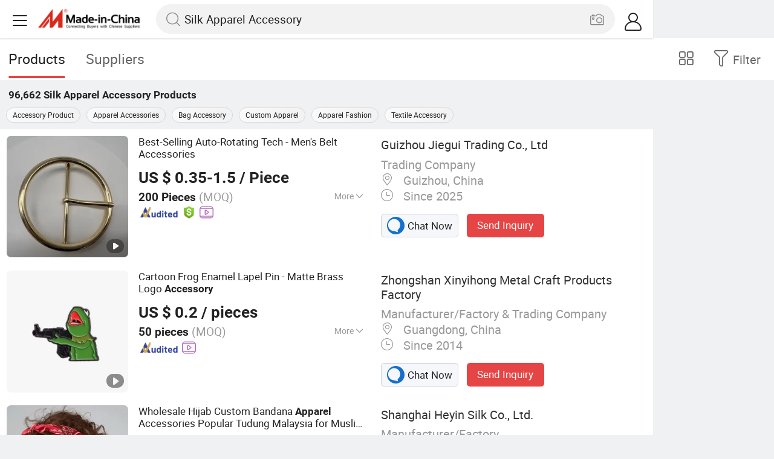

--- FILE ---
content_type: text/html;charset=UTF-8
request_url: https://m.made-in-china.com/hot-china-products/Silk_Apparel_Accessory.html
body_size: 36012
content:
<!DOCTYPE html>
<html lang="en">
<head>
    <meta charset="UTF-8">
    <meta name="viewport" content="initial-scale=1.0,user-scalable=no,maximum-scale=1,width=device-width" />
    <meta name="format-detection" content="telephone=no" />
    <meta name="referrer" content="unsafe-url"/>
    <link rel="dns-prefetch" href="//www.micstatic.com">
<link rel="preconnect" href="//www.micstatic.com">
<link rel="dns-prefetch" href="//image.made-in-china.com">
<link rel="preconnect" href="//image.made-in-china.com">
    	<title>China Silk Apparel Accessory, Silk Apparel Accessory Wholesale, Manufacturers, Price | Made-in-China.com</title>
	<meta name="keywords" content="China Silk Apparel Accessory, Silk Apparel Accessory, wholesale Silk Apparel Accessory, Silk Apparel Accessory manufacturers" />
	<meta name="description" content="China Silk Apparel Accessory manufacturers - wholesale 2019 high quality Silk Apparel Accessory products in best price from certified Chinese Accessory Product wholesalers, Apparel Accessories manufacturers, suppliers and factory on Made-in-China.com" />
	<link rel="canonical" href="https://www.made-in-china.com/products-search/hot-china-products/Silk_Apparel_Accessory.html" >
	<link rel="next" href="https://m.made-in-china.com/hot-china-products/Silk_Apparel_Accessory-2.html"/>
    <style>body{margin:0 auto;}</style>
    <link class="J-async-css" rel="stylesheet" data-href="https://www.micstatic.com/landing/m/qp/css/qp_2b01a0fa.css" media="all" />
        <link type="text/css" rel="stylesheet" href="https://www.micstatic.com/landing/m/qp/css/new-header-fixed_47bdfe55.css" media="all" /> <link rel="apple-touch-icon-precomposed" href="https://www.micstatic.com/landing/img/apple-touch-icon-57x57-precomposed.png?_v=1768815451310" />
<link rel="apple-touch-icon-precomposed" sizes="72x72" href="https://www.micstatic.com/landing/img/apple-touch-icon-72x72-precomposed.png?_v=1768815451310" />
<link rel="apple-touch-icon-precomposed" sizes="114x114" href="https://www.micstatic.com/landing/img/apple-touch-icon-114x114-precomposed.png?_v=1768815451310" />
<link rel="apple-touch-icon-precomposed" sizes="144x144"href="https://www.micstatic.com/landing/img/apple-touch-icon-144x144-precomposed.png?_v=1768815451310" />
<meta name="theme-color" content="#fff">
                <link rel="alternate" hreflang="de" href="https://de.made-in-china.com/tag_search_product/Silk-Apparel-Accessory_ioenusnn_1.html" />
            <link rel="alternate" hreflang="hi" href="https://hi.made-in-china.com/tag_search_product/Silk-Apparel-Accessory_ioenusnn_1.html" />
            <link rel="alternate" hreflang="ru" href="https://ru.made-in-china.com/tag_search_product/Silk-Apparel-Accessory_ioenusnn_1.html" />
            <link rel="alternate" hreflang="pt" href="https://pt.made-in-china.com/tag_search_product/Silk-Apparel-Accessory_ioenusnn_1.html" />
            <link rel="alternate" hreflang="ko" href="https://kr.made-in-china.com/tag_search_product/Silk-Apparel-Accessory_ioenusnn_1.html" />
            <link rel="alternate" hreflang="en" href="m.made-in-china.com/hot-china-products/Silk_Apparel_Accessory.html" />
            <link rel="alternate" hreflang="it" href="https://it.made-in-china.com/tag_search_product/Silk-Apparel-Accessory_ioenusnn_1.html" />
            <link rel="alternate" hreflang="fr" href="https://fr.made-in-china.com/tag_search_product/Silk-Apparel-Accessory_ioenusnn_1.html" />
            <link rel="alternate" hreflang="es" href="https://es.made-in-china.com/tag_search_product/Silk-Apparel-Accessory_ioenusnn_1.html" />
            <link rel="alternate" hreflang="sa" href="https://sa.made-in-china.com/tag_search_product/Silk-Apparel-Accessory_ioenusnn_1.html" />
            <link rel="alternate" hreflang="x-default" href="m.made-in-china.com/hot-china-products/Silk_Apparel_Accessory.html" />
            <link rel="alternate" hreflang="vi" href="https://vi.made-in-china.com/tag_search_product/Silk-Apparel-Accessory_ioenusnn_1.html" />
            <link rel="alternate" hreflang="th" href="https://th.made-in-china.com/tag_search_product/Silk-Apparel-Accessory_ioenusnn_1.html" />
            <link rel="alternate" hreflang="ja" href="https://jp.made-in-china.com/tag_search_product/Silk-Apparel-Accessory_ioenusnn_1.html" />
            <link rel="alternate" hreflang="id" href="https://id.made-in-china.com/tag_search_product/Silk-Apparel-Accessory_ioenusnn_1.html" />
            <link rel="alternate" hreflang="nl" href="https://nl.made-in-china.com/tag_search_product/Silk-Apparel-Accessory_ioenusnn_1.html" />
            <link rel="alternate" hreflang="tr" href="https://tr.made-in-china.com/tag_search_product/Silk-Apparel-Accessory_ioenusnn_1.html" />
    <!-- Polyfill Code Begin --><script chaset="utf-8" type="text/javascript" src="https://www.micstatic.com/polyfill/polyfill-simplify_eb12d58d.js"></script><!-- Polyfill Code End --></head>
<body data-url="/en/qp/product/search?word=Silk_Apparel_Accessory&fromqp=1" probe-clarity="false" >
<input type="hidden" name="typeItem" value="search">
<input type="hidden" name="pageType" value="productKeyWordSearch" />
<input type="hidden" id="spider" value="1"/>
<input type="hidden" id="J-behavior-keyword" value="Silk Apparel Accessory" />
<input type="hidden" id="qaSource" value="2">
<input type="hidden" id="iqa-portrait" value="https://image.made-in-china.com/2f1j00hBOcyYSmwqui/Best-Selling-Auto-Rotating-Tech-Men-s-Belt-Accessories.jpg"/>
<input name="ads_word" id="ads_word" type="hidden" value="Silk Apparel Accessory">
<input type="hidden" id="qaABTest" value="b">
<input type="hidden" id="_form_uniq_id" value="">
<input type="hidden" name="user_behavior_trace_id" id="user_behavior_trace_id" value="1jfde18e3863u"/>
        <input type="hidden" id="sensor_pg_v" value="st:qp,m:Silk Apparel Accessory,p:1,tp:103,stp:10301,plate:list"/>
    <div class="J-shell" style="width: 100%;max-width: 1080px;margin: 0 auto;">
        <div style="border-bottom: 1px solid #dae0e5;">
            <img style="width: 100%;vertical-align: top;" src="[data-uri]" alt="">
        </div>
        <div>
            <img style="width: 100%;vertical-align: top;" src="[data-uri]" alt="">
        </div>
        <div>
            <img style="width: 100%;vertical-align: top;" src="[data-uri]" alt="">
        </div>
        <div>
            <img style="width: 100%;vertical-align: top;" src="[data-uri]" alt="">
        </div>
        <div>
            <img style="width: 100%;vertical-align: top;" src="[data-uri]" alt="">
        </div>
        <div>
            <img style="width: 100%;vertical-align: top;" src="[data-uri]" alt="">
        </div>
    </div>
<div class="wrap J-main-wrap" id="J-main" style="display: none;">
    <div id="m-header" ></div>
<script>
    function mHeaderSearchInit() {
        const funcName = 'mHeaderSearch';
        const app = new window[funcName]({target: document.getElementById('m-header'), props: {props: {"hi":"Hi","curLanCode":0,"about":[{"text":"About","link":"//m.made-in-china.com/about.html"},{"text":"User Agreement","link":"//m.made-in-china.com/terms"},{"text":"Privacy Policy","link":"//m.made-in-china.com/privacy"},{"text":"Contact","link":"mailto:buyerservice@made-in-china.com?subject=My question from mobile site"}],"certificate":{"copyright":"Copyright © 2026 Focus Technology Co., Ltd. All Rights Reserved","licence":null,"licenseCross":null,"icpRecord":null,"certificate":null,"businessLicense":null,"reserveNumber":null},"recommendedRankings":"Recommended Rankings","sites":[{"show":true,"text":"Star Buyer","link":"//m.made-in-china.com/tradeservice/star-buyer.html?uim_source=mobile&uim_medium=home_footer&uim_campaign=star_buyer"},{"show":true,"text":"PC Site","link":"https://www.made-in-china.com/productdirectory.do?subaction=hunt&style=b&mode=and&code=0&comProvince=nolimit&order=0&isOpenCorrection=1&org=top&keyword=&file=&searchType=0&word=Silk Apparel Accessory"},{"show":true,"text":"Insights","link":"https://insights.made-in-china.com/"}],"foreign":true,"products":[{"text":"Hot Products","link":"//m.made-in-china.com/quick-products/"},{"text":"Hot Products Price","link":"//m.made-in-china.com/quick-products-price/"},{"text":"Wholesale Hot Products","link":"//m.made-in-china.com/wholesale-quick-products/"}],"searchText":"Silk Apparel Accessory","pageType":"4","imgLoadingText":"Searching","joinFree":"Join Free","noneWord":"Please input keyword(s).","searchType":"0","searchBtn":"Search","signOut":null,"historyData":{"text":"Recent Searches","items":null},"logoUrl":null,"mlanKey":null,"showPicture":true,"slide":{"categories":{"show":true,"text":"Categories","icon":"icon-category","items":[{"text":"Manufacturing & Processing Machinery","link":"//m.made-in-china.com/catlist/Manufacturing-Processing-Machinery-1900000000.html","more":false},{"text":"Light Industry & Daily Use","link":"//m.made-in-china.com/catlist/Light-Industry-Daily-Use-1800000000.html","more":false},{"text":"Consumer Electronics","link":"//m.made-in-china.com/catlist/Consumer-Electronics-1400000000.html","more":false},{"text":"Construction & Decoration","link":"//m.made-in-china.com/catlist/Construction-Decoration-1500000000.html","more":false},{"text":"Industrial Equipment & Components","link":"//m.made-in-china.com/catlist/Industrial-Equipment-Components-3400000000.html","more":false},{"text":"Electrical & Electronics","link":"//m.made-in-china.com/catlist/Electrical-Electronics-1600000000.html","more":false},{"text":"Lights & Lighting","link":"//m.made-in-china.com/catlist/Lights-Lighting-3000000000.html","more":false},{"text":"View More","link":"//m.made-in-china.com/catlist","more":true}]},"rfq":{"show":true,"text":"Post Sourcing Request","icon":"icon-purchase","link":"//m.made-in-china.com/sourcing/tradeservice/quotation-request.html"},"getApp":{"show":true,"text":"Get App","icon":"icon-phone","link":"https://made-in-china.onelink.me/BKpe?af_xp=custom&pid=touch&is_retargeting=true&af_click_lookback=7d&af_cost_value=0&af_cost_currency=USD&af_dp=micbuyer%3A%2F%2Flauncher&c=homepage%20header-2025&pv_id="},"languages":{"show":true,"icon":"icon-earth","items":[{"text":"English","link":"//m.made-in-china.com","lanCode":0},{"text":"Español","link":"//es.made-in-china.com","lanCode":5},{"text":"Português","link":"//pt.made-in-china.com","lanCode":4},{"text":"Français","link":"//fr.made-in-china.com","lanCode":2},{"text":"Русский язык","link":"//ru.made-in-china.com","lanCode":3},{"text":"Italiano","link":"//it.made-in-china.com","lanCode":8},{"text":"Deutsch","link":"//de.made-in-china.com","lanCode":6},{"text":"Nederlands","link":"//nl.made-in-china.com","lanCode":7},{"text":"العربية","link":"//sa.made-in-china.com","lanCode":9},{"text":"한국의","link":"//kr.made-in-china.com","lanCode":11},{"text":"日本語","link":"//jp.made-in-china.com","lanCode":10},{"text":"हिन्दी","link":"//hi.made-in-china.com","lanCode":12},{"text":"ภาษาไทย","link":"//th.made-in-china.com","lanCode":13},{"text":"Türkçe","link":"//tr.made-in-china.com","lanCode":14},{"text":"Tiếng Việt","link":"//vi.made-in-china.com","lanCode":15},{"text":"Bahasa Indonesia","link":"//id.made-in-china.com","lanCode":16}]},"contact":{"show":true,"text":"Contact Us","icon":"icon-service-waiter","link":"//m.made-in-china.com/contact/liveChat"},"policy":[{"text":"User Agreement","link":"//m.made-in-china.com/terms"},{"text":"Privacy Policy","link":"//m.made-in-china.com/privacy"}],"hi":"Hi"},"signIn":"Sign In","searchItem":[{"text":"Products","link":"//m.made-in-china.com/search/product","type":"0","searchPlaceHolder":"Search Products"},{"text":"Suppliers","link":"//m.made-in-china.com/search/supplier","type":"1","searchPlaceHolder":"Search Suppliers"}],"formData":null,"userType":"1","account":{"show":true,"icon":"icon-personal","showOnlineOrders":true,"userInfo":{"userName":null,"userType":"1","login":false},"items":[{"key":"inquiries","text":"Inquiries","icon":"icon-mail","link":"//m.made-in-china.com/inquiry","tip":"dot","dataLabel":"unReadMessageNumber"},{"key":"chats","text":"Chats","icon":"icon-tm","link":"//m.made-in-china.com/webtm/contacts#webim-touch/contacts","tip":"text","dataLabel":"unReadTmNumber"},{"key":"quotations","text":"Quotations","icon":"icon-buyer-sourcing","link":"//m.made-in-china.com/rfq/manage/received","tip":"dot","dataLabel":"unReadQuotationNumber"},{"key":"onlineOrders","text":"My Orders","icon":"icon-online-orders","link":"//m.made-in-china.com/trade/buyer/order/page.html","tip":null,"dataLabel":null},{"key":"ratingReviews","text":"Rating & Reviews","icon":"icon-rating-reviews","link":"//m.made-in-china.com/user/review/list","tip":"dot","dataLabel":"unReadReviewNumber"},{"key":"favorites","text":"Favorites","icon":"icon-star","link":"//m.made-in-china.com/favorite/product","tip":null,"dataLabel":null},{"key":"follow","text":"Follow","icon":"icon-heart","link":"//m.made-in-china.com/buyer/follow/supplier","tip":null,"dataLabel":null},{"key":"associates","text":"Associates","icon":"icon-associates","link":"//m.made-in-china.com/buyer/associates/list?timeSelectType=5&pageSize=20","tip":null,"dataLabel":null}],"external":[{"icon":"icon-purchase","text":"Post Sourcing Request","link":"//m.made-in-china.com/rfq/post"}],"login":false}}}});
		const hoc=o=>(o.__proto__.$get=function(o){return this.$$.ctx[this.$$.props[o]]},o.__proto__.$getKeys=function(){return Object.keys(this.$$.props)},o.__proto__.$getProps=function(){return this.$get("props")},o.__proto__.$setProps=function(o){var t=this.$getKeys(),s={},p=this;t.forEach(function(o){s[o]=p.$get(o)}),s.props=Object.assign({},s.props,o),this.$set(s)},o.__proto__.$help=function(){console.log("\n            $set(props): void             | 设置props的值\n            $get(key: string): any        | 获取props指定key的值\n            $getKeys(): string[]          | 获取props所有key\n            $getProps(): any              | 获取props里key为props的值（适用nail）\n            $setProps(params: any): void  | 设置props里key为props的值（适用nail）\n            $on(ev, callback): func       | 添加事件监听，返回移除事件监听的函数\n            $destroy(): void              | 销毁组件并触发onDestroy事件\n        ")},o);
        window[`${funcName}Api`] = hoc(app);
    };
</script><script type="text/javascript" crossorigin="anonymous" onload="mHeaderSearchInit()" src="https://www.micstatic.com/nail/m/header-search_890d7499.js"></script>    <div class="mask-wrap J-mask-wrap" style=""></div>
    <div class="page grid J-page-wrap">
                    <div class="func-bar cf">
                <div class="func-bar-wrap">
                    <div class="search-tabs fl">
                        <span class="search-tab selected"><h2>Products</h2></span>
                        <a href="//www.made-in-china.com/manufacturers/silk-apparel-accessory.html" class="search-tab"><h2>Suppliers</h2></a>
                    </div>
                    <span class="func-box">
	                <span class="J-refine" id="J-sp-open" ads-data="st:68"><i class="icon icon-filter"></i><b>Filter</b></span>
	                <span class="showcase J-showcase">
	                    <i class="icon icon-gallery"></i>
	                    <b>Gallery</b>
	                </span>
	            </span>
                </div>
            </div>
            <div class="total-num J-total-num"><b>96,662</b> <h1 class="keyword-seo">Silk Apparel Accessory</h1> Products</div>
                            <div class="promotion-words" faw-module="Related_sch_top" ads-data>
                                            <a href="//m.made-in-china.com/hot-china-products/Accessory_Product.html">Accessory Product</a>
                                            <a href="//m.made-in-china.com/hot-china-products/Apparel_Accessories.html">Apparel Accessories</a>
                                            <a href="//m.made-in-china.com/hot-china-products/Bag_Accessory.html">Bag Accessory</a>
                                            <a href="//m.made-in-china.com/hot-china-products/Custom_Apparel.html">Custom Apparel</a>
                                            <a href="//m.made-in-china.com/hot-china-products/Apparel_Fashion.html">Apparel Fashion</a>
                                            <a href="//m.made-in-china.com/hot-china-products/Textile_Accessory.html">Textile Accessory</a>
                                    </div>
                                    <div class="row-air J-no-result" style="display:none">
            <div class="no-result">
                <p>	Sorry! No matches were found. </p>
            </div>
        </div>
        <input type="hidden" name="buryingPointSource" value="2">
        <div class="products-wrap cf J-items-wrap ">
            <input type="hidden" class="J-showGetBuyerApp" value=""/>
<div
        faw-module="Search_prod_list" class="list-item cf J-item-wrap J-wave wave-classic J-pagetag-1 "
>
    <div class="products-box J-product cf" data-url="https://m.made-in-china.com/product/Best-Selling-Auto-Rotating-Tech-Men-s-Belt-Accessories-2088548762.html">
        <a rel="nofollow" class="products-img" faw-exposure href="https://m.made-in-china.com/product/Best-Selling-Auto-Rotating-Tech-Men-s-Belt-Accessories-2088548762.html" ads-data="t:80,abt:,aid:,srv_id:,ads_tp:,flx_deliv_tp:comb,si:1,pcid:kdzfSXylSuIj,pdid:BnCYleWDrNps,a:1,mds:36,pa:2,st:8"> <img
                data-original="https://image.made-in-china.com/201f0j00hBOcyYSmwqui/Best-Selling-Auto-Rotating-Tech-Men-s-Belt-Accessories.webp"
                src="https://www.micstatic.com/landing/m/qp/img/lazy-loading.png?_v=1768815451310"
                alt="Best-Selling Auto-Rotating Tech - Men&#039;s Belt Accessories" />
                            <div class="prod-mark-wrap">
                                            <div class="prod-video-mark-new"></div>
                                                                            </div>
                    </a>
        <div class="products-info">
            <h3 class="pro-name">
                <a href="https://m.made-in-china.com/product/Best-Selling-Auto-Rotating-Tech-Men-s-Belt-Accessories-2088548762.html" ads-data="t:80,abt:,aid:,srv_id:,ads_tp:,flx_deliv_tp:comb,si:1,pcid:kdzfSXylSuIj,pdid:BnCYleWDrNps,a:1,mds:36,pa:2,st:2">
                    <i class="J-activity-flag-tag" data-pdid='BnCYleWDrNps'></i>
                    Best-Selling Auto-Rotating Tech - Men&#039;s Belt Accessories
                </a>
            </h3>
            <div class="J-deal-activity-tag" data-pdid='BnCYleWDrNps'></div>
                            <div class="pro-price">
                    <span class="pro-price-fob">US $ 0.35-1.5</span> /
                    Piece
                    <span class="tip-fob notranslate">FOB</span>
                </div>
                                        <div class="pro-moq">
                    200 Pieces <span>(MOQ)</span>
                </div>
                            <div class="pro-kword">
                    <div class="pro-kword-downshow J-down-show"><span class="pro-kword-more">More</span><span class="icon-down-show icon"></span></div>
                                            <div class="main-content J-main-content">Main Products: <span class="main-product">Belt Buckle </span></div>
                                    </div>
                            <a fun-inquiry-product class="func-item contact-supplier J-contact-supplier J-wave waves-blue-light" rel="nofollow" href="https://m.made-in-china.com/inquiry/send/product/2088548762?from=search&target=prod&word=Silk+Apparel+Accessory&plant=en&lan=en" ads-data="t:80,abt:,aid:,srv_id:,ads_tp:,flx_deliv_tp:comb,si:1,pcid:kdzfSXylSuIj,pdid:BnCYleWDrNps,a:1,mds:36,pa:2,st:24">
                    Contact Supplier
                </a>
                        <div class="medal">
                                                            <img class="ico" src='https://www.micstatic.com/common/img/icon-new/as_32.png?_v=1768815451310' alt="Audited Supplier" /></span>
                                            <i class="ico ico-deal ver-top"></i>
                                                                <a href="//www.made-in-china.com/video-channel/metal-buckle_BnCYleWDrNps_Best-Selling-Auto-Rotating-Tech-Men-s-Belt-Accessories.html" target="_blank" ads-data="st:15">
                            <img class="ico ico-video" src='https://www.micstatic.com/common/img/logo/video_d4fb84a2.svg'/>
                        </a>
                                                </div>
        </div>
        <span class="other-info J-other-info"><i
                class="icon icon-more"></i></span>
    </div>
    <div class="company-box J-company">
        <div class="info-wrap">
            <div class="company-name">
                <a href="https://m.made-in-china.com/company-metal-buckle/" ads-data="t:80,abt:,aid:,srv_id:,ads_tp:,flx_deliv_tp:comb,si:1,pcid:kdzfSXylSuIj,pdid:BnCYleWDrNps,a:1,mds:36,pa:2,st:3">Guizhou Jiegui Trading Co., Ltd</a>
            </div>
            <p class="business-type">Trading Company</p>
            <div class="company-info">
                                    <span class="company-location"><i
                            class="icon icon-coordinate"></i>
                        Guizhou, China </span>
                                                    <span class="company-age"> <i class="icon icon-clock"></i>
                        Since 2025
                    </span>
                            </div>
        </div>
        <div class="contact-type cf">
            <a class="btn btn-chat J-wave"
               rel="nofollow"
               href="/webtm/chat?companyId=1933878574&productId=2088548762&from=p_list" ads-data="t:80,abt:,aid:,srv_id:,ads_tp:,flx_deliv_tp:comb,si:1,pcid:kdzfSXylSuIj,pdid:BnCYleWDrNps,a:1,mds:36,pa:2,st:13"><i
                    class="icon icon-tm"></i>Chat Now</a> <a rel="nofollow" class="btn btn-send J-wave" href="https://m.made-in-china.com/inquiry/send/product/2088548762?from=search&target=prod&word=Silk+Apparel+Accessory&plant=en&lan=en" ads-data="t:80,abt:,aid:,srv_id:,ads_tp:,flx_deliv_tp:comb,si:1,pcid:kdzfSXylSuIj,pdid:BnCYleWDrNps,a:1,mds:36,pa:2,st:24">Send Inquiry</a>
        </div>
    </div>
</div>
<div
        faw-module="Search_prod_list" class="list-item cf J-item-wrap J-wave wave-classic "
>
    <div class="products-box J-product cf" data-url="https://m.made-in-china.com/product/Cartoon-Frog-Enamel-Lapel-Pin-Matte-Brass-Logo-Accessory-2231537925.html">
        <a rel="nofollow" class="products-img" faw-exposure href="https://m.made-in-china.com/product/Cartoon-Frog-Enamel-Lapel-Pin-Matte-Brass-Logo-Accessory-2231537925.html" ads-data="t:80,abt:,aid:,srv_id:,ads_tp:,flx_deliv_tp:comb,si:1,pcid:jeDnxgPHYflF,pdid:wYAruUcxOzhv,a:2,mds:36,pa:2,st:8"> <img
                data-original="https://image.made-in-china.com/201f0j00MbsBjSZCUKoN/Cartoon-Frog-Enamel-Lapel-Pin-Matte-Brass-Logo-Accessory.webp"
                src="https://www.micstatic.com/landing/m/qp/img/lazy-loading.png?_v=1768815451310"
                alt="Cartoon Frog Enamel Lapel Pin - Matte Brass Logo Accessory" />
                            <div class="prod-mark-wrap">
                                            <div class="prod-video-mark-new"></div>
                                                                            </div>
                    </a>
        <div class="products-info">
            <h3 class="pro-name">
                <a href="https://m.made-in-china.com/product/Cartoon-Frog-Enamel-Lapel-Pin-Matte-Brass-Logo-Accessory-2231537925.html" ads-data="t:80,abt:,aid:,srv_id:,ads_tp:,flx_deliv_tp:comb,si:1,pcid:jeDnxgPHYflF,pdid:wYAruUcxOzhv,a:2,mds:36,pa:2,st:2">
                    <i class="J-activity-flag-tag" data-pdid='wYAruUcxOzhv'></i>
                    Cartoon Frog Enamel Lapel Pin - Matte Brass Logo <strong>Accessory</strong>
                </a>
            </h3>
            <div class="J-deal-activity-tag" data-pdid='wYAruUcxOzhv'></div>
                            <div class="pro-price">
                    <span class="pro-price-fob">US $ 0.2</span> /
                    pieces
                    <span class="tip-fob notranslate">FOB</span>
                </div>
                                        <div class="pro-moq">
                    50 pieces <span>(MOQ)</span>
                </div>
                            <div class="pro-kword">
                    <div class="pro-kword-downshow J-down-show"><span class="pro-kword-more">More</span><span class="icon-down-show icon"></span></div>
                                            <div class="main-content J-main-content"><span class="main-product">Usage :</span> Home Decorations, Promotion Gifts, Souvenirs, Commerce Gift, Collection</div>
                                    </div>
                            <a fun-inquiry-product class="func-item contact-supplier J-contact-supplier J-wave waves-blue-light" rel="nofollow" href="https://m.made-in-china.com/inquiry/send/product/2231537925?from=search&target=prod&word=Silk+Apparel+Accessory&plant=en&lan=en" ads-data="t:80,abt:,aid:,srv_id:,ads_tp:,flx_deliv_tp:comb,si:1,pcid:jeDnxgPHYflF,pdid:wYAruUcxOzhv,a:2,mds:36,pa:2,st:24">
                    Contact Supplier
                </a>
                        <div class="medal">
                                                            <img class="ico" src='https://www.micstatic.com/common/img/icon-new/as_32.png?_v=1768815451310' alt="Audited Supplier" /></span>
                                                                <a href="//www.made-in-china.com/video-channel/xyhcrafts_wYAruUcxOzhv_Cartoon-Frog-Enamel-Lapel-Pin-Matte-Brass-Logo-Accessory.html" target="_blank" ads-data="st:15">
                            <img class="ico ico-video" src='https://www.micstatic.com/common/img/logo/video_d4fb84a2.svg'/>
                        </a>
                                                </div>
        </div>
        <span class="other-info J-other-info"><i
                class="icon icon-more"></i></span>
    </div>
    <div class="company-box J-company">
        <div class="info-wrap">
            <div class="company-name">
                <a href="https://m.made-in-china.com/company-xyhcrafts/" ads-data="t:80,abt:,aid:,srv_id:,ads_tp:,flx_deliv_tp:comb,si:1,pcid:jeDnxgPHYflF,pdid:wYAruUcxOzhv,a:2,mds:36,pa:2,st:3">Zhongshan Xinyihong Metal Craft Products Factory</a>
            </div>
            <p class="business-type">Manufacturer/Factory & Trading Company</p>
            <div class="company-info">
                                    <span class="company-location"><i
                            class="icon icon-coordinate"></i>
                        Guangdong, China </span>
                                                    <span class="company-age"> <i class="icon icon-clock"></i>
                        Since 2014
                    </span>
                            </div>
        </div>
        <div class="contact-type cf">
            <a class="btn btn-chat J-wave"
               rel="nofollow"
               href="/webtm/chat?companyId=614309834&productId=2231537925&from=p_list" ads-data="t:80,abt:,aid:,srv_id:,ads_tp:,flx_deliv_tp:comb,si:1,pcid:jeDnxgPHYflF,pdid:wYAruUcxOzhv,a:2,mds:36,pa:2,st:13"><i
                    class="icon icon-tm"></i>Chat Now</a> <a rel="nofollow" class="btn btn-send J-wave" href="https://m.made-in-china.com/inquiry/send/product/2231537925?from=search&target=prod&word=Silk+Apparel+Accessory&plant=en&lan=en" ads-data="t:80,abt:,aid:,srv_id:,ads_tp:,flx_deliv_tp:comb,si:1,pcid:jeDnxgPHYflF,pdid:wYAruUcxOzhv,a:2,mds:36,pa:2,st:24">Send Inquiry</a>
        </div>
    </div>
</div>
<div
        faw-module="Search_prod_list" class="list-item cf J-item-wrap J-wave wave-classic "
>
    <div class="products-box J-product cf" data-url="https://m.made-in-china.com/product/Wholesale-Hijab-Custom-Bandana-Apparel-Accessories-Popular-Tudung-Malaysia-for-Muslim-Hijab-2192022935.html">
        <a rel="nofollow" class="products-img" faw-exposure href="https://m.made-in-china.com/product/Wholesale-Hijab-Custom-Bandana-Apparel-Accessories-Popular-Tudung-Malaysia-for-Muslim-Hijab-2192022935.html" ads-data="t:80,abt:,aid:,srv_id:,ads_tp:,flx_deliv_tp:comb,si:1,pcid:KOYtopHUhzlc,pdid:FtrRpzQUvOVY,a:3,mds:36,pa:2,st:8"> <img
                data-original="https://image.made-in-china.com/201f0j00RLpBdWOlrkcb/Wholesale-Hijab-Custom-Bandana-Apparel-Accessories-Popular-Tudung-Malaysia-for-Muslim-Hijab.webp"
                src="https://www.micstatic.com/landing/m/qp/img/lazy-loading.png?_v=1768815451310"
                alt="Wholesale Hijab Custom Bandana Apparel Accessories Popular Tudung Malaysia for Muslim Hijab" />
                            <div class="prod-mark-wrap">
                                            <div class="prod-video-mark-new"></div>
                                                                            </div>
                    </a>
        <div class="products-info">
            <h3 class="pro-name">
                <a href="https://m.made-in-china.com/product/Wholesale-Hijab-Custom-Bandana-Apparel-Accessories-Popular-Tudung-Malaysia-for-Muslim-Hijab-2192022935.html" ads-data="t:80,abt:,aid:,srv_id:,ads_tp:,flx_deliv_tp:comb,si:1,pcid:KOYtopHUhzlc,pdid:FtrRpzQUvOVY,a:3,mds:36,pa:2,st:2">
                    <i class="J-activity-flag-tag" data-pdid='FtrRpzQUvOVY'></i>
                    Wholesale Hijab Custom Bandana <strong>Apparel</strong> Accessories Popular Tudung Malaysia for Muslim Hijab
                </a>
            </h3>
            <div class="J-deal-activity-tag" data-pdid='FtrRpzQUvOVY'></div>
                            <div class="pro-price">
                    <span class="pro-price-fob">US $ 1.3-2.99</span> /
                    Piece
                    <span class="tip-fob notranslate">FOB</span>
                </div>
                                        <div class="pro-moq">
                    50 Pieces <span>(MOQ)</span>
                </div>
                            <div class="pro-kword">
                    <div class="pro-kword-downshow J-down-show"><span class="pro-kword-more">More</span><span class="icon-down-show icon"></span></div>
                                            <div class="main-content J-main-content">Main Products: <span class="main-product">Scarf, Bag, Hat </span></div>
                                    </div>
                            <a fun-inquiry-product class="func-item contact-supplier J-contact-supplier J-wave waves-blue-light" rel="nofollow" href="https://m.made-in-china.com/inquiry/send/product/2192022935?from=search&target=prod&word=Silk+Apparel+Accessory&plant=en&lan=en" ads-data="t:80,abt:,aid:,srv_id:,ads_tp:,flx_deliv_tp:comb,si:1,pcid:KOYtopHUhzlc,pdid:FtrRpzQUvOVY,a:3,mds:36,pa:2,st:24">
                    Contact Supplier
                </a>
                        <div class="medal">
                                                            <img class="ico" src='https://www.micstatic.com/common/img/icon-new/as_32.png?_v=1768815451310' alt="Audited Supplier" /></span>
                                            <i class="ico ico-deal ver-top"></i>
                                                                <a href="//www.made-in-china.com/video-channel/heyinsilk_FtrRpzQUvOVY_Wholesale-Hijab-Custom-Bandana-Apparel-Accessories-Popular-Tudung-Malaysia-for-Muslim-Hijab.html" target="_blank" ads-data="st:15">
                            <img class="ico ico-video" src='https://www.micstatic.com/common/img/logo/video_d4fb84a2.svg'/>
                        </a>
                                                </div>
        </div>
        <span class="other-info J-other-info"><i
                class="icon icon-more"></i></span>
    </div>
    <div class="company-box J-company">
        <div class="info-wrap">
            <div class="company-name">
                <a href="https://m.made-in-china.com/company-heyinsilk/" ads-data="t:80,abt:,aid:,srv_id:,ads_tp:,flx_deliv_tp:comb,si:1,pcid:KOYtopHUhzlc,pdid:FtrRpzQUvOVY,a:3,mds:36,pa:2,st:3">Shanghai Heyin Silk Co., Ltd.</a>
            </div>
            <p class="business-type">Manufacturer/Factory</p>
            <div class="company-info">
                                    <span class="company-location"><i
                            class="icon icon-coordinate"></i>
                        Shanghai, China </span>
                                                    <span class="company-age"> <i class="icon icon-clock"></i>
                        Since 2025
                    </span>
                            </div>
        </div>
        <div class="contact-type cf">
            <a class="btn btn-chat J-wave"
               rel="nofollow"
               href="/webtm/chat?companyId=1932465724&productId=2192022935&from=p_list" ads-data="t:80,abt:,aid:,srv_id:,ads_tp:,flx_deliv_tp:comb,si:1,pcid:KOYtopHUhzlc,pdid:FtrRpzQUvOVY,a:3,mds:36,pa:2,st:13"><i
                    class="icon icon-tm"></i>Chat Now</a> <a rel="nofollow" class="btn btn-send J-wave" href="https://m.made-in-china.com/inquiry/send/product/2192022935?from=search&target=prod&word=Silk+Apparel+Accessory&plant=en&lan=en" ads-data="t:80,abt:,aid:,srv_id:,ads_tp:,flx_deliv_tp:comb,si:1,pcid:KOYtopHUhzlc,pdid:FtrRpzQUvOVY,a:3,mds:36,pa:2,st:24">Send Inquiry</a>
        </div>
    </div>
</div>
<div
        faw-module="Search_prod_list" class="list-item cf J-item-wrap J-wave wave-classic "
>
    <div class="products-box J-product cf" data-url="https://m.made-in-china.com/product/Simple-and-Atmospheric-Oil-Dripping-Camellia-Silk-Scarf-Button-Skirt-Clothing-Shrink-Button-Autumn-and-Winter-Clothing-Accessories-2065809252.html">
        <a rel="nofollow" class="products-img" faw-exposure href="https://m.made-in-china.com/product/Simple-and-Atmospheric-Oil-Dripping-Camellia-Silk-Scarf-Button-Skirt-Clothing-Shrink-Button-Autumn-and-Winter-Clothing-Accessories-2065809252.html" ads-data="t:80,abt:,aid:,srv_id:,ads_tp:,flx_deliv_tp:comb,si:1,pcid:GFntdvilHzDp,pdid:YnkpxVNlgbUF,a:4,mds:36,pa:2,st:8"> <img
                data-original="https://image.made-in-china.com/201f0j00eiborvOhrKuL/Simple-and-Atmospheric-Oil-Dripping-Camellia-Silk-Scarf-Button-Skirt-Clothing-Shrink-Button-Autumn-and-Winter-Clothing-Accessories.webp"
                src="https://www.micstatic.com/landing/m/qp/img/lazy-loading.png?_v=1768815451310"
                alt="Simple and Atmospheric Oil Dripping Camellia Silk Scarf Button Skirt Clothing Shrink Button Autumn and Winter Clothing Accessories" />
                            <div class="prod-mark-wrap">
                                            <div class="prod-video-mark-new"></div>
                                                                            </div>
                    </a>
        <div class="products-info">
            <h3 class="pro-name">
                <a href="https://m.made-in-china.com/product/Simple-and-Atmospheric-Oil-Dripping-Camellia-Silk-Scarf-Button-Skirt-Clothing-Shrink-Button-Autumn-and-Winter-Clothing-Accessories-2065809252.html" ads-data="t:80,abt:,aid:,srv_id:,ads_tp:,flx_deliv_tp:comb,si:1,pcid:GFntdvilHzDp,pdid:YnkpxVNlgbUF,a:4,mds:36,pa:2,st:2">
                    <i class="J-activity-flag-tag" data-pdid='YnkpxVNlgbUF'></i>
                    Simple and Atmospheric Oil Dripping Camellia <strong>Silk</strong> Scarf Button Skirt Clothing Shrink Button Autumn and Winter Clothing Accessories
                </a>
            </h3>
            <div class="J-deal-activity-tag" data-pdid='YnkpxVNlgbUF'></div>
                            <div class="pro-price">
                    <span class="pro-price-fob">US $ 3.45-3.6</span> /
                    Piece
                    <span class="tip-fob notranslate">FOB</span>
                </div>
                                        <div class="pro-moq">
                    60 Pieces <span>(MOQ)</span>
                </div>
                            <div class="pro-kword">
                    <div class="pro-kword-downshow J-down-show"><span class="pro-kword-more">More</span><span class="icon-down-show icon"></span></div>
                                            <div class="main-content J-main-content"><span class="main-product">Usage :</span> Decoration, Gifts, Collection</div>
                                    </div>
                            <a fun-inquiry-product class="func-item contact-supplier J-contact-supplier J-wave waves-blue-light" rel="nofollow" href="https://m.made-in-china.com/inquiry/send/product/2065809252?from=search&target=prod&word=Silk+Apparel+Accessory&plant=en&lan=en" ads-data="t:80,abt:,aid:,srv_id:,ads_tp:,flx_deliv_tp:comb,si:1,pcid:GFntdvilHzDp,pdid:YnkpxVNlgbUF,a:4,mds:36,pa:2,st:24">
                    Contact Supplier
                </a>
                        <div class="medal">
                                                            <img class="ico" src='https://www.micstatic.com/common/img/icon-new/as_32.png?_v=1768815451310' alt="Audited Supplier" /></span>
                                                                <a href="//www.made-in-china.com/video-channel/duoyanshipin_YnkpxVNlgbUF_Simple-and-Atmospheric-Oil-Dripping-Camellia-Silk-Scarf-Button-Skirt-Clothing-Shrink-Button-Autumn-and-Winter-Clothing-Accessories.html" target="_blank" ads-data="st:15">
                            <img class="ico ico-video" src='https://www.micstatic.com/common/img/logo/video_d4fb84a2.svg'/>
                        </a>
                                                </div>
        </div>
        <span class="other-info J-other-info"><i
                class="icon icon-more"></i></span>
    </div>
    <div class="company-box J-company">
        <div class="info-wrap">
            <div class="company-name">
                <a href="https://m.made-in-china.com/company-duoyanshipin/" ads-data="t:80,abt:,aid:,srv_id:,ads_tp:,flx_deliv_tp:comb,si:1,pcid:GFntdvilHzDp,pdid:YnkpxVNlgbUF,a:4,mds:36,pa:2,st:3">Yiwu Duo Yan jewelry factory</a>
            </div>
            <p class="business-type">Manufacturer/Factory & Trading Company</p>
            <div class="company-info">
                                    <span class="company-location"><i
                            class="icon icon-coordinate"></i>
                        Zhejiang, China </span>
                                                    <span class="company-age"> <i class="icon icon-clock"></i>
                        Since 2024
                    </span>
                            </div>
        </div>
        <div class="contact-type cf">
            <a class="btn btn-chat J-wave"
               rel="nofollow"
               href="/webtm/chat?companyId=1930492174&productId=2065809252&from=p_list" ads-data="t:80,abt:,aid:,srv_id:,ads_tp:,flx_deliv_tp:comb,si:1,pcid:GFntdvilHzDp,pdid:YnkpxVNlgbUF,a:4,mds:36,pa:2,st:13"><i
                    class="icon icon-tm"></i>Chat Now</a> <a rel="nofollow" class="btn btn-send J-wave" href="https://m.made-in-china.com/inquiry/send/product/2065809252?from=search&target=prod&word=Silk+Apparel+Accessory&plant=en&lan=en" ads-data="t:80,abt:,aid:,srv_id:,ads_tp:,flx_deliv_tp:comb,si:1,pcid:GFntdvilHzDp,pdid:YnkpxVNlgbUF,a:4,mds:36,pa:2,st:24">Send Inquiry</a>
        </div>
    </div>
</div>
<div
        faw-module="Search_prod_list" class="list-item cf J-item-wrap J-wave wave-classic "
>
    <div class="products-box J-product cf" data-url="https://m.made-in-china.com/product/Luxury-Scarf-for-Women-Silk-Neck-Woman-Women-s-Winter-Knitting-Machine-Ladies-Cashmere-Wool-Apparel-925526005.html">
        <a rel="nofollow" class="products-img" faw-exposure href="https://m.made-in-china.com/product/Luxury-Scarf-for-Women-Silk-Neck-Woman-Women-s-Winter-Knitting-Machine-Ladies-Cashmere-Wool-Apparel-925526005.html" ads-data="t:80,abt:,aid:,srv_id:,ads_tp:,flx_deliv_tp:comb,si:1,pcid:kMomqUSYHAIV,pdid:EZWxpmVGVrhb,a:5,mds:36,pa:2,st:8"> <img
                data-original="https://image.made-in-china.com/201f0j00ucOkYovIkSbN/Luxury-Scarf-for-Women-Silk-Neck-Woman-Women-s-Winter-Knitting-Machine-Ladies-Cashmere-Wool-Apparel.webp"
                src="https://www.micstatic.com/landing/m/qp/img/lazy-loading.png?_v=1768815451310"
                alt="Luxury Scarf for Women Silk Neck Woman Women&#039;s Winter Knitting Machine Ladies Cashmere Wool Apparel" />
                            <div class="prod-mark-wrap">
                                            <div class="prod-video-mark-new"></div>
                                                                            </div>
                    </a>
        <div class="products-info">
            <h3 class="pro-name">
                <a href="https://m.made-in-china.com/product/Luxury-Scarf-for-Women-Silk-Neck-Woman-Women-s-Winter-Knitting-Machine-Ladies-Cashmere-Wool-Apparel-925526005.html" ads-data="t:80,abt:,aid:,srv_id:,ads_tp:,flx_deliv_tp:comb,si:1,pcid:kMomqUSYHAIV,pdid:EZWxpmVGVrhb,a:5,mds:36,pa:2,st:2">
                    <i class="J-activity-flag-tag" data-pdid='EZWxpmVGVrhb'></i>
                    Luxury Scarf for Women <strong>Silk</strong> Neck Woman Women&#039;s Winter Knitting Machine Ladies Cashmere Wool <strong>Apparel</strong>
                </a>
            </h3>
            <div class="J-deal-activity-tag" data-pdid='EZWxpmVGVrhb'></div>
                            <div class="pro-price">
                    <span class="pro-price-fob">US $ 2-4</span> /
                    Piece
                    <span class="tip-fob notranslate">FOB</span>
                </div>
                                        <div class="pro-moq">
                    200 Pieces <span>(MOQ)</span>
                </div>
                            <div class="pro-kword">
                    <div class="pro-kword-downshow J-down-show"><span class="pro-kword-more">More</span><span class="icon-down-show icon"></span></div>
                                            <div class="main-content J-main-content">Main Products: <span class="main-product">Hat/Cap, Scarves/Gloves, Socks, Hair Clips/Claws, Bag/Wallet, Straw Hat/Bag </span></div>
                                    </div>
                            <a fun-inquiry-product class="func-item contact-supplier J-contact-supplier J-wave waves-blue-light" rel="nofollow" href="https://m.made-in-china.com/inquiry/send/product/925526005?from=search&target=prod&word=Silk+Apparel+Accessory&plant=en&lan=en" ads-data="t:80,abt:,aid:,srv_id:,ads_tp:,flx_deliv_tp:comb,si:1,pcid:kMomqUSYHAIV,pdid:EZWxpmVGVrhb,a:5,mds:36,pa:2,st:24">
                    Contact Supplier
                </a>
                        <div class="medal">
                                                            <img class="ico" src='https://www.micstatic.com/common/img/icon-new/as_32.png?_v=1768815451310' alt="Audited Supplier" /></span>
                                            <i class="ico ico-deal ver-top"></i>
                                                                <a href="//www.made-in-china.com/video-channel/wzshengli_EZWxpmVGVrhb_Luxury-Scarf-for-Women-Silk-Neck-Woman-Women-s-Winter-Knitting-Machine-Ladies-Cashmere-Wool-Apparel.html" target="_blank" ads-data="st:15">
                            <img class="ico ico-video" src='https://www.micstatic.com/common/img/logo/video_d4fb84a2.svg'/>
                        </a>
                                                </div>
        </div>
        <span class="other-info J-other-info"><i
                class="icon icon-more"></i></span>
    </div>
    <div class="company-box J-company">
        <div class="info-wrap">
            <div class="company-name">
                <a href="https://m.made-in-china.com/company-wzshengli/" ads-data="t:80,abt:,aid:,srv_id:,ads_tp:,flx_deliv_tp:comb,si:1,pcid:kMomqUSYHAIV,pdid:EZWxpmVGVrhb,a:5,mds:36,pa:2,st:3">Wenzhou Shining Import&amp;Export Co.,Ltd.</a>
            </div>
            <p class="business-type"></p>
            <div class="company-info">
                                    <span class="company-location"><i
                            class="icon icon-coordinate"></i>
                        Zhejiang, China </span>
                                                    <span class="company-age"> <i class="icon icon-clock"></i>
                        Since 2022
                    </span>
                            </div>
        </div>
        <div class="contact-type cf">
            <a class="btn btn-chat J-wave"
               rel="nofollow"
               href="/webtm/chat?companyId=616765524&productId=925526005&from=p_list" ads-data="t:80,abt:,aid:,srv_id:,ads_tp:,flx_deliv_tp:comb,si:1,pcid:kMomqUSYHAIV,pdid:EZWxpmVGVrhb,a:5,mds:36,pa:2,st:13"><i
                    class="icon icon-tm"></i>Chat Now</a> <a rel="nofollow" class="btn btn-send J-wave" href="https://m.made-in-china.com/inquiry/send/product/925526005?from=search&target=prod&word=Silk+Apparel+Accessory&plant=en&lan=en" ads-data="t:80,abt:,aid:,srv_id:,ads_tp:,flx_deliv_tp:comb,si:1,pcid:kMomqUSYHAIV,pdid:EZWxpmVGVrhb,a:5,mds:36,pa:2,st:24">Send Inquiry</a>
        </div>
    </div>
</div>
<div
        faw-module="Search_prod_list" class="list-item cf J-item-wrap J-wave wave-classic "
>
    <div class="products-box J-product cf" data-url="https://m.made-in-china.com/product/Men-s-Fashion-Cashmere-Silk-Scarf-Luxury-Apparel-Accessories-Scarf-684150012.html">
        <a rel="nofollow" class="products-img" faw-exposure href="https://m.made-in-china.com/product/Men-s-Fashion-Cashmere-Silk-Scarf-Luxury-Apparel-Accessories-Scarf-684150012.html" ads-data="t:80,abt:,aid:,srv_id:,ads_tp:,flx_deliv_tp:comb,si:1,pcid:tMyJKuQYTEDn,pdid:QbHxhatTjypE,a:6,mds:36,pa:2,st:8"> <img
                data-original="https://image.made-in-china.com/201f0j00jMNalHqFQygA/Men-s-Fashion-Cashmere-Silk-Scarf-Luxury-Apparel-Accessories-Scarf.webp"
                src="https://www.micstatic.com/landing/m/qp/img/lazy-loading.png?_v=1768815451310"
                alt="Men&#039;s Fashion Cashmere & Silk Scarf Luxury Apparel Accessories Scarf" />
                            <div class="prod-mark-wrap">
                                            <div class="prod-video-mark-new"></div>
                                                                            </div>
                    </a>
        <div class="products-info">
            <h3 class="pro-name">
                <a href="https://m.made-in-china.com/product/Men-s-Fashion-Cashmere-Silk-Scarf-Luxury-Apparel-Accessories-Scarf-684150012.html" ads-data="t:80,abt:,aid:,srv_id:,ads_tp:,flx_deliv_tp:comb,si:1,pcid:tMyJKuQYTEDn,pdid:QbHxhatTjypE,a:6,mds:36,pa:2,st:2">
                    <i class="J-activity-flag-tag" data-pdid='QbHxhatTjypE'></i>
                    Men&#039;s Fashion Cashmere & <strong>Silk</strong> Scarf Luxury <strong>Apparel</strong> Accessories Scarf
                </a>
            </h3>
            <div class="J-deal-activity-tag" data-pdid='QbHxhatTjypE'></div>
                                        <div class="pro-moq">
                    200 Pieces <span>(MOQ)</span>
                </div>
                            <div class="pro-kword">
                    <div class="pro-kword-downshow J-down-show"><span class="pro-kword-more">More</span><span class="icon-down-show icon"></span></div>
                                            <div class="main-content J-main-content"><span class="main-product">Thickness :</span> Normal</div>
                                    </div>
                            <a fun-inquiry-product class="func-item contact-supplier J-contact-supplier J-wave waves-blue-light" rel="nofollow" href="https://m.made-in-china.com/inquiry/send/product/684150012?from=search&target=prod&word=Silk+Apparel+Accessory&plant=en&lan=en" ads-data="t:80,abt:,aid:,srv_id:,ads_tp:,flx_deliv_tp:comb,si:1,pcid:tMyJKuQYTEDn,pdid:QbHxhatTjypE,a:6,mds:36,pa:2,st:24">
                    Contact Supplier
                </a>
                        <div class="medal">
                                                            <img class="ico" src='https://www.micstatic.com/common/img/icon-new/as_32.png?_v=1768815451310' alt="Audited Supplier" /></span>
                                                                <a href="//www.made-in-china.com/video-channel/brotherstextile_QbHxhatTjypE_Men-s-Fashion-Cashmere-Silk-Scarf-Luxury-Apparel-Accessories-Scarf.html" target="_blank" ads-data="st:15">
                            <img class="ico ico-video" src='https://www.micstatic.com/common/img/logo/video_d4fb84a2.svg'/>
                        </a>
                                                </div>
        </div>
        <span class="other-info J-other-info"><i
                class="icon icon-more"></i></span>
    </div>
    <div class="company-box J-company">
        <div class="info-wrap">
            <div class="company-name">
                <a href="https://m.made-in-china.com/company-brotherstextile/" ads-data="t:80,abt:,aid:,srv_id:,ads_tp:,flx_deliv_tp:comb,si:1,pcid:tMyJKuQYTEDn,pdid:QbHxhatTjypE,a:6,mds:36,pa:2,st:3">Shanghai Brothers Textile Co., Ltd.</a>
            </div>
            <p class="business-type">Manufacturer/Factory & Trading Company</p>
            <div class="company-info">
                                    <span class="company-location"><i
                            class="icon icon-coordinate"></i>
                        Shanghai, China </span>
                                                    <span class="company-age"> <i class="icon icon-clock"></i>
                        Since 2012
                    </span>
                            </div>
        </div>
        <div class="contact-type cf">
            <a class="btn btn-chat J-wave"
               rel="nofollow"
               href="/webtm/chat?companyId=608070134&productId=684150012&from=p_list" ads-data="t:80,abt:,aid:,srv_id:,ads_tp:,flx_deliv_tp:comb,si:1,pcid:tMyJKuQYTEDn,pdid:QbHxhatTjypE,a:6,mds:36,pa:2,st:13"><i
                    class="icon icon-tm"></i>Chat Now</a> <a rel="nofollow" class="btn btn-send J-wave" href="https://m.made-in-china.com/inquiry/send/product/684150012?from=search&target=prod&word=Silk+Apparel+Accessory&plant=en&lan=en" ads-data="t:80,abt:,aid:,srv_id:,ads_tp:,flx_deliv_tp:comb,si:1,pcid:tMyJKuQYTEDn,pdid:QbHxhatTjypE,a:6,mds:36,pa:2,st:24">Send Inquiry</a>
        </div>
    </div>
</div>
<div
        faw-module="Search_prod_list" class="list-item cf J-item-wrap J-wave wave-classic "
>
    <div class="products-box J-product cf" data-url="https://m.made-in-china.com/product/Autumn-and-Winter-New-Hat-Women-Bright-Silk-Tweed-Baseball-Cap-Korean-Version-Ins-Casual-Hundred-with-Thickened-Warm-Duck-Tongue-Cap-Apparel-Accessories-and-2122079162.html">
        <a rel="nofollow" class="products-img" faw-exposure href="https://m.made-in-china.com/product/Autumn-and-Winter-New-Hat-Women-Bright-Silk-Tweed-Baseball-Cap-Korean-Version-Ins-Casual-Hundred-with-Thickened-Warm-Duck-Tongue-Cap-Apparel-Accessories-and-2122079162.html" ads-data="t:80,abt:,aid:,srv_id:,ads_tp:,flx_deliv_tp:comb,si:1,pcid:IZhTsWFDSLlS,pdid:aArUSbQGuYpF,a:7,mds:36,pa:2,st:8"> <img
                data-original="https://image.made-in-china.com/201f0j00lFucAUqaLNrm/Autumn-and-Winter-New-Hat-Women-Bright-Silk-Tweed-Baseball-Cap-Korean-Version-Ins-Casual-Hundred-with-Thickened-Warm-Duck-Tongue-Cap-Apparel-Accessories-and.webp"
                src="https://www.micstatic.com/landing/m/qp/img/lazy-loading.png?_v=1768815451310"
                alt="Autumn and Winter New Hat Women Bright Silk Tweed Baseball Cap Korean Version Ins Casual Hundred with Thickened Warm Duck Tongue Cap - Apparel & Accessories and" />
                            <div class="prod-mark-wrap">
                                            <div class="prod-video-mark-new"></div>
                                                                            </div>
                    </a>
        <div class="products-info">
            <h3 class="pro-name">
                <a href="https://m.made-in-china.com/product/Autumn-and-Winter-New-Hat-Women-Bright-Silk-Tweed-Baseball-Cap-Korean-Version-Ins-Casual-Hundred-with-Thickened-Warm-Duck-Tongue-Cap-Apparel-Accessories-and-2122079162.html" ads-data="t:80,abt:,aid:,srv_id:,ads_tp:,flx_deliv_tp:comb,si:1,pcid:IZhTsWFDSLlS,pdid:aArUSbQGuYpF,a:7,mds:36,pa:2,st:2">
                    <i class="J-activity-flag-tag" data-pdid='aArUSbQGuYpF'></i>
                    Autumn and Winter New Hat Women Bright <strong>Silk</strong> Tweed Baseball Cap Korean Version Ins Casual Hundred with Thickened Warm Duck Tongue Cap - <strong>Apparel</strong> & Accessories and
                </a>
            </h3>
            <div class="J-deal-activity-tag" data-pdid='aArUSbQGuYpF'></div>
                            <div class="pro-price">
                    <span class="pro-price-fob">US $ 18-19</span> /
                    Piece
                    <span class="tip-fob notranslate">FOB</span>
                </div>
                                        <div class="pro-moq">
                    1 Piece <span>(MOQ)</span>
                </div>
                            <div class="pro-kword">
                    <div class="pro-kword-downshow J-down-show"><span class="pro-kword-more">More</span><span class="icon-down-show icon"></span></div>
                                            <div class="main-content J-main-content">Main Products: <span class="main-product">Clothing Shoes Watch Handicraft Fashion Accessor, Shoes, Handbag, Mechanical Watch, Down Jacket, Various Types of Accessories, Perfume, Toy, Clothing </span></div>
                                    </div>
                            <a fun-inquiry-product class="func-item contact-supplier J-contact-supplier J-wave waves-blue-light" rel="nofollow" href="https://m.made-in-china.com/inquiry/send/product/2122079162?from=search&target=prod&word=Silk+Apparel+Accessory&plant=en&lan=en" ads-data="t:80,abt:,aid:,srv_id:,ads_tp:,flx_deliv_tp:comb,si:1,pcid:IZhTsWFDSLlS,pdid:aArUSbQGuYpF,a:7,mds:36,pa:2,st:24">
                    Contact Supplier
                </a>
                        <div class="medal">
                                                                <a href="//www.made-in-china.com/video-channel/kangyingshoes_aArUSbQGuYpF_Autumn-and-Winter-New-Hat-Women-Bright-Silk-Tweed-Baseball-Cap-Korean-Version-Ins-Casual-Hundred-with-Thickened-Warm-Duck-Tongue-Cap-Apparel-Accessories-and.html" target="_blank" ads-data="st:15">
                            <img class="ico ico-video" src='https://www.micstatic.com/common/img/logo/video_d4fb84a2.svg'/>
                        </a>
                                                </div>
        </div>
        <span class="other-info J-other-info"><i
                class="icon icon-more"></i></span>
    </div>
    <div class="company-box J-company">
        <div class="info-wrap">
            <div class="company-name">
                <a href="https://m.made-in-china.com/company-kangyingshoes/" ads-data="t:80,abt:,aid:,srv_id:,ads_tp:,flx_deliv_tp:comb,si:1,pcid:IZhTsWFDSLlS,pdid:aArUSbQGuYpF,a:7,mds:36,pa:2,st:3">Quanzhou Hui'an Kangying Trading Co., Ltd.</a>
            </div>
            <p class="business-type"></p>
            <div class="company-info">
                                    <span class="company-location"><i
                            class="icon icon-coordinate"></i>
                        Fujian, China </span>
                                                    <span class="company-age"> <i class="icon icon-clock"></i>
                        Since 2025
                    </span>
                            </div>
        </div>
        <div class="contact-type cf">
            <a class="btn btn-chat J-wave"
               rel="nofollow"
               href="/webtm/chat?companyId=1935987454&productId=2122079162&from=p_list" ads-data="t:80,abt:,aid:,srv_id:,ads_tp:,flx_deliv_tp:comb,si:1,pcid:IZhTsWFDSLlS,pdid:aArUSbQGuYpF,a:7,mds:36,pa:2,st:13"><i
                    class="icon icon-tm"></i>Chat Now</a> <a rel="nofollow" class="btn btn-send J-wave" href="https://m.made-in-china.com/inquiry/send/product/2122079162?from=search&target=prod&word=Silk+Apparel+Accessory&plant=en&lan=en" ads-data="t:80,abt:,aid:,srv_id:,ads_tp:,flx_deliv_tp:comb,si:1,pcid:IZhTsWFDSLlS,pdid:aArUSbQGuYpF,a:7,mds:36,pa:2,st:24">Send Inquiry</a>
        </div>
    </div>
</div>
<div
        faw-module="Search_prod_list" class="list-item cf J-item-wrap J-wave wave-classic "
>
    <div class="products-box J-product cf" data-url="https://m.made-in-china.com/product/Most-Popular-Fashion-30-Silk-70-Modal-Apparel-Accessories-Scarf-in-Solid-Color-12-BR030120-1-18-684283272.html">
        <a rel="nofollow" class="products-img" faw-exposure href="https://m.made-in-china.com/product/Most-Popular-Fashion-30-Silk-70-Modal-Apparel-Accessories-Scarf-in-Solid-Color-12-BR030120-1-18-684283272.html" ads-data="t:80,abt:,aid:,srv_id:,ads_tp:,flx_deliv_tp:comb,si:1,pcid:tMyJKuQYTEDn,pdid:rqiQjXYKZCRL,a:8,mds:36,pa:2,st:8"> <img
                data-original="https://image.made-in-china.com/201f0j00rBOavJsUSFgN/Most-Popular-Fashion-30-Silk-70-Modal-Apparel-Accessories-Scarf-in-Solid-Color-12-BR030120-1-18-.webp"
                src="https://www.micstatic.com/landing/m/qp/img/lazy-loading.png?_v=1768815451310"
                alt="Most Popular Fashion 30%Silk & 70%Modal Apparel Accessories Scarf in Solid Color (12-BR030120-1.18)" />
                            <div class="prod-mark-wrap">
                                            <div class="prod-video-mark-new"></div>
                                                                            </div>
                    </a>
        <div class="products-info">
            <h3 class="pro-name">
                <a href="https://m.made-in-china.com/product/Most-Popular-Fashion-30-Silk-70-Modal-Apparel-Accessories-Scarf-in-Solid-Color-12-BR030120-1-18-684283272.html" ads-data="t:80,abt:,aid:,srv_id:,ads_tp:,flx_deliv_tp:comb,si:1,pcid:tMyJKuQYTEDn,pdid:rqiQjXYKZCRL,a:8,mds:36,pa:2,st:2">
                    <i class="J-activity-flag-tag" data-pdid='rqiQjXYKZCRL'></i>
                    Most Popular Fashion 30%<strong>Silk</strong> & 70%Modal <strong>Apparel</strong> Accessories Scarf in Solid Color (12-BR030120-1.18)
                </a>
            </h3>
            <div class="J-deal-activity-tag" data-pdid='rqiQjXYKZCRL'></div>
                                        <div class="pro-moq">
                    200 Pieces <span>(MOQ)</span>
                </div>
                            <div class="pro-kword">
                    <div class="pro-kword-downshow J-down-show"><span class="pro-kword-more">More</span><span class="icon-down-show icon"></span></div>
                                            <div class="main-content J-main-content"><span class="main-product">Gender :</span> Women's</div>
                                    </div>
                            <a fun-inquiry-product class="func-item contact-supplier J-contact-supplier J-wave waves-blue-light" rel="nofollow" href="https://m.made-in-china.com/inquiry/send/product/684283272?from=search&target=prod&word=Silk+Apparel+Accessory&plant=en&lan=en" ads-data="t:80,abt:,aid:,srv_id:,ads_tp:,flx_deliv_tp:comb,si:1,pcid:tMyJKuQYTEDn,pdid:rqiQjXYKZCRL,a:8,mds:36,pa:2,st:24">
                    Contact Supplier
                </a>
                        <div class="medal">
                                                            <img class="ico" src='https://www.micstatic.com/common/img/icon-new/as_32.png?_v=1768815451310' alt="Audited Supplier" /></span>
                                                                <a href="//www.made-in-china.com/video-channel/brotherstextile_rqiQjXYKZCRL_Most-Popular-Fashion-30-Silk-70-Modal-Apparel-Accessories-Scarf-in-Solid-Color-12-BR030120-1-18-.html" target="_blank" ads-data="st:15">
                            <img class="ico ico-video" src='https://www.micstatic.com/common/img/logo/video_d4fb84a2.svg'/>
                        </a>
                                                </div>
        </div>
        <span class="other-info J-other-info"><i
                class="icon icon-more"></i></span>
    </div>
    <div class="company-box J-company">
        <div class="info-wrap">
            <div class="company-name">
                <a href="https://m.made-in-china.com/company-brotherstextile/" ads-data="t:80,abt:,aid:,srv_id:,ads_tp:,flx_deliv_tp:comb,si:1,pcid:tMyJKuQYTEDn,pdid:rqiQjXYKZCRL,a:8,mds:36,pa:2,st:3">Shanghai Brothers Textile Co., Ltd.</a>
            </div>
            <p class="business-type">Manufacturer/Factory & Trading Company</p>
            <div class="company-info">
                                    <span class="company-location"><i
                            class="icon icon-coordinate"></i>
                        Shanghai, China </span>
                                                    <span class="company-age"> <i class="icon icon-clock"></i>
                        Since 2012
                    </span>
                            </div>
        </div>
        <div class="contact-type cf">
            <a class="btn btn-chat J-wave"
               rel="nofollow"
               href="/webtm/chat?companyId=608070134&productId=684283272&from=p_list" ads-data="t:80,abt:,aid:,srv_id:,ads_tp:,flx_deliv_tp:comb,si:1,pcid:tMyJKuQYTEDn,pdid:rqiQjXYKZCRL,a:8,mds:36,pa:2,st:13"><i
                    class="icon icon-tm"></i>Chat Now</a> <a rel="nofollow" class="btn btn-send J-wave" href="https://m.made-in-china.com/inquiry/send/product/684283272?from=search&target=prod&word=Silk+Apparel+Accessory&plant=en&lan=en" ads-data="t:80,abt:,aid:,srv_id:,ads_tp:,flx_deliv_tp:comb,si:1,pcid:tMyJKuQYTEDn,pdid:rqiQjXYKZCRL,a:8,mds:36,pa:2,st:24">Send Inquiry</a>
        </div>
    </div>
</div>
<div
        faw-module="Search_prod_list" class="list-item cf J-item-wrap J-wave wave-classic "
>
    <div class="products-box J-product cf" data-url="https://m.made-in-china.com/product/Kashgar-100-Silk-Digital-Printed-Ladies-Apparel-Accessories-Flower-Scarf-Shawl-707429225.html">
        <a rel="nofollow" class="products-img" faw-exposure href="https://m.made-in-china.com/product/Kashgar-100-Silk-Digital-Printed-Ladies-Apparel-Accessories-Flower-Scarf-Shawl-707429225.html" ads-data="t:80,abt:,aid:,srv_id:,ads_tp:,flx_deliv_tp:comb,si:1,pcid:tMyJKuQYTEDn,pdid:RSKQrUHYJmVZ,a:9,mds:36,pa:2,st:8"> <img
                data-original="https://image.made-in-china.com/201f0j00geNEKfsnLyul/Kashgar-100-Silk-Digital-Printed-Ladies-Apparel-Accessories-Flower-Scarf-Shawl.webp"
                src="https://www.micstatic.com/landing/m/qp/img/lazy-loading.png?_v=1768815451310"
                alt="Kashgar-100% Silk Digital Printed Ladies Apparel Accessories Flower Scarf Shawl" />
                            <div class="prod-mark-wrap">
                                            <div class="prod-video-mark-new"></div>
                                                                            </div>
                    </a>
        <div class="products-info">
            <h3 class="pro-name">
                <a href="https://m.made-in-china.com/product/Kashgar-100-Silk-Digital-Printed-Ladies-Apparel-Accessories-Flower-Scarf-Shawl-707429225.html" ads-data="t:80,abt:,aid:,srv_id:,ads_tp:,flx_deliv_tp:comb,si:1,pcid:tMyJKuQYTEDn,pdid:RSKQrUHYJmVZ,a:9,mds:36,pa:2,st:2">
                    <i class="J-activity-flag-tag" data-pdid='RSKQrUHYJmVZ'></i>
                    Kashgar-100% <strong>Silk</strong> Digital Printed Ladies <strong>Apparel</strong> Accessories Flower Scarf Shawl
                </a>
            </h3>
            <div class="J-deal-activity-tag" data-pdid='RSKQrUHYJmVZ'></div>
                            <div class="pro-price">
                    <span class="pro-price-fob">US $ 8-14</span> /
                    Piece
                    <span class="tip-fob notranslate">FOB</span>
                </div>
                                        <div class="pro-moq">
                    50 Pieces <span>(MOQ)</span>
                </div>
                            <div class="pro-kword">
                    <div class="pro-kword-downshow J-down-show"><span class="pro-kword-more">More</span><span class="icon-down-show icon"></span></div>
                                            <div class="main-content J-main-content">Main Products: <span class="main-product">Cashmere Sweater, Cashmere Cardigan, Cashmere Pants, Silk Scarve/Shawl, Printed Scarve/Shawl, Knitting Scarve/Shawl, Blanket, Merino Sweater/Pullover, Cashmere Beanie/Hat, Cashmere Socks/Slippers </span></div>
                                    </div>
                            <a fun-inquiry-product class="func-item contact-supplier J-contact-supplier J-wave waves-blue-light" rel="nofollow" href="https://m.made-in-china.com/inquiry/send/product/707429225?from=search&target=prod&word=Silk+Apparel+Accessory&plant=en&lan=en" ads-data="t:80,abt:,aid:,srv_id:,ads_tp:,flx_deliv_tp:comb,si:1,pcid:tMyJKuQYTEDn,pdid:RSKQrUHYJmVZ,a:9,mds:36,pa:2,st:24">
                    Contact Supplier
                </a>
                        <div class="medal">
                                                            <img class="ico" src='https://www.micstatic.com/common/img/icon-new/as_32.png?_v=1768815451310' alt="Audited Supplier" /></span>
                                            <i class="ico ico-deal ver-top"></i>
                                                                <a href="//www.made-in-china.com/video-channel/brotherstextile_RSKQrUHYJmVZ_Kashgar-100-Silk-Digital-Printed-Ladies-Apparel-Accessories-Flower-Scarf-Shawl.html" target="_blank" ads-data="st:15">
                            <img class="ico ico-video" src='https://www.micstatic.com/common/img/logo/video_d4fb84a2.svg'/>
                        </a>
                                                </div>
        </div>
        <span class="other-info J-other-info"><i
                class="icon icon-more"></i></span>
    </div>
    <div class="company-box J-company">
        <div class="info-wrap">
            <div class="company-name">
                <a href="https://m.made-in-china.com/company-brotherstextile/" ads-data="t:80,abt:,aid:,srv_id:,ads_tp:,flx_deliv_tp:comb,si:1,pcid:tMyJKuQYTEDn,pdid:RSKQrUHYJmVZ,a:9,mds:36,pa:2,st:3">Shanghai Brothers Textile Co., Ltd.</a>
            </div>
            <p class="business-type">Manufacturer/Factory & Trading Company</p>
            <div class="company-info">
                                    <span class="company-location"><i
                            class="icon icon-coordinate"></i>
                        Shanghai, China </span>
                                                    <span class="company-age"> <i class="icon icon-clock"></i>
                        Since 2012
                    </span>
                            </div>
        </div>
        <div class="contact-type cf">
            <a class="btn btn-chat J-wave"
               rel="nofollow"
               href="/webtm/chat?companyId=608070134&productId=707429225&from=p_list" ads-data="t:80,abt:,aid:,srv_id:,ads_tp:,flx_deliv_tp:comb,si:1,pcid:tMyJKuQYTEDn,pdid:RSKQrUHYJmVZ,a:9,mds:36,pa:2,st:13"><i
                    class="icon icon-tm"></i>Chat Now</a> <a rel="nofollow" class="btn btn-send J-wave" href="https://m.made-in-china.com/inquiry/send/product/707429225?from=search&target=prod&word=Silk+Apparel+Accessory&plant=en&lan=en" ads-data="t:80,abt:,aid:,srv_id:,ads_tp:,flx_deliv_tp:comb,si:1,pcid:tMyJKuQYTEDn,pdid:RSKQrUHYJmVZ,a:9,mds:36,pa:2,st:24">Send Inquiry</a>
        </div>
    </div>
</div>
<div
        faw-module="Search_prod_list" class="list-item cf J-item-wrap J-wave wave-classic "
>
    <div class="products-box J-product cf" data-url="https://m.made-in-china.com/product/China-Wholesale-100-Silk-Digital-Print-Ladies-Fashion-Apparel-Accessories-Scarf-Shawl-715517762.html">
        <a rel="nofollow" class="products-img" faw-exposure href="https://m.made-in-china.com/product/China-Wholesale-100-Silk-Digital-Print-Ladies-Fashion-Apparel-Accessories-Scarf-Shawl-715517762.html" ads-data="t:80,abt:,aid:,srv_id:,ads_tp:,flx_deliv_tp:comb,si:1,pcid:tMyJKuQYTEDn,pdid:SBkxfqhGYtRX,a:10,mds:36,pa:2,st:8"> <img
                data-original="https://image.made-in-china.com/201f0j00cbgBTpuoIEkR/China-Wholesale-100-Silk-Digital-Print-Ladies-Fashion-Apparel-Accessories-Scarf-Shawl.webp"
                src="https://www.micstatic.com/landing/m/qp/img/lazy-loading.png?_v=1768815451310"
                alt="China Wholesale 100% Silk Digital Print Ladies Fashion Apparel Accessories Scarf Shawl" />
                            <div class="prod-mark-wrap">
                                            <div class="prod-video-mark-new"></div>
                                                                            </div>
                    </a>
        <div class="products-info">
            <h3 class="pro-name">
                <a href="https://m.made-in-china.com/product/China-Wholesale-100-Silk-Digital-Print-Ladies-Fashion-Apparel-Accessories-Scarf-Shawl-715517762.html" ads-data="t:80,abt:,aid:,srv_id:,ads_tp:,flx_deliv_tp:comb,si:1,pcid:tMyJKuQYTEDn,pdid:SBkxfqhGYtRX,a:10,mds:36,pa:2,st:2">
                    <i class="J-activity-flag-tag" data-pdid='SBkxfqhGYtRX'></i>
                    China Wholesale 100% <strong>Silk</strong> Digital Print Ladies Fashion <strong>Apparel</strong> Accessories Scarf Shawl
                </a>
            </h3>
            <div class="J-deal-activity-tag" data-pdid='SBkxfqhGYtRX'></div>
                                        <div class="pro-moq">
                    50 Pieces <span>(MOQ)</span>
                </div>
                            <div class="pro-kword">
                    <div class="pro-kword-downshow J-down-show"><span class="pro-kword-more">More</span><span class="icon-down-show icon"></span></div>
                                            <div class="main-content J-main-content"><span class="main-product">Gender :</span> Women's</div>
                                    </div>
                            <a fun-inquiry-product class="func-item contact-supplier J-contact-supplier J-wave waves-blue-light" rel="nofollow" href="https://m.made-in-china.com/inquiry/send/product/715517762?from=search&target=prod&word=Silk+Apparel+Accessory&plant=en&lan=en" ads-data="t:80,abt:,aid:,srv_id:,ads_tp:,flx_deliv_tp:comb,si:1,pcid:tMyJKuQYTEDn,pdid:SBkxfqhGYtRX,a:10,mds:36,pa:2,st:24">
                    Contact Supplier
                </a>
                        <div class="medal">
                                                            <img class="ico" src='https://www.micstatic.com/common/img/icon-new/as_32.png?_v=1768815451310' alt="Audited Supplier" /></span>
                                                                <a href="//www.made-in-china.com/video-channel/brotherstextile_SBkxfqhGYtRX_China-Wholesale-100-Silk-Digital-Print-Ladies-Fashion-Apparel-Accessories-Scarf-Shawl.html" target="_blank" ads-data="st:15">
                            <img class="ico ico-video" src='https://www.micstatic.com/common/img/logo/video_d4fb84a2.svg'/>
                        </a>
                                                </div>
        </div>
        <span class="other-info J-other-info"><i
                class="icon icon-more"></i></span>
    </div>
    <div class="company-box J-company">
        <div class="info-wrap">
            <div class="company-name">
                <a href="https://m.made-in-china.com/company-brotherstextile/" ads-data="t:80,abt:,aid:,srv_id:,ads_tp:,flx_deliv_tp:comb,si:1,pcid:tMyJKuQYTEDn,pdid:SBkxfqhGYtRX,a:10,mds:36,pa:2,st:3">Shanghai Brothers Textile Co., Ltd.</a>
            </div>
            <p class="business-type">Manufacturer/Factory & Trading Company</p>
            <div class="company-info">
                                    <span class="company-location"><i
                            class="icon icon-coordinate"></i>
                        Shanghai, China </span>
                                                    <span class="company-age"> <i class="icon icon-clock"></i>
                        Since 2012
                    </span>
                            </div>
        </div>
        <div class="contact-type cf">
            <a class="btn btn-chat J-wave"
               rel="nofollow"
               href="/webtm/chat?companyId=608070134&productId=715517762&from=p_list" ads-data="t:80,abt:,aid:,srv_id:,ads_tp:,flx_deliv_tp:comb,si:1,pcid:tMyJKuQYTEDn,pdid:SBkxfqhGYtRX,a:10,mds:36,pa:2,st:13"><i
                    class="icon icon-tm"></i>Chat Now</a> <a rel="nofollow" class="btn btn-send J-wave" href="https://m.made-in-china.com/inquiry/send/product/715517762?from=search&target=prod&word=Silk+Apparel+Accessory&plant=en&lan=en" ads-data="t:80,abt:,aid:,srv_id:,ads_tp:,flx_deliv_tp:comb,si:1,pcid:tMyJKuQYTEDn,pdid:SBkxfqhGYtRX,a:10,mds:36,pa:2,st:24">Send Inquiry</a>
        </div>
    </div>
</div>
<div
        faw-module="Search_prod_list" class="list-item cf J-item-wrap J-wave wave-classic "
>
    <div class="products-box J-product cf" data-url="https://m.made-in-china.com/product/Ladies-Apparel-Accessories-Fashion-100-Silk-Scarf-Digital-Print-Scarf-716411892.html">
        <a rel="nofollow" class="products-img" faw-exposure href="https://m.made-in-china.com/product/Ladies-Apparel-Accessories-Fashion-100-Silk-Scarf-Digital-Print-Scarf-716411892.html" ads-data="t:80,abt:,aid:,srv_id:,ads_tp:,flx_deliv_tp:comb,si:1,pcid:tMyJKuQYTEDn,pdid:CvMnfOHlgARt,a:11,mds:36,pa:2,st:8"> <img
                data-original="https://image.made-in-china.com/201f0j00CFRVSriqfZUM/Ladies-Apparel-Accessories-Fashion-100-Silk-Scarf-Digital-Print-Scarf.webp"
                src="https://www.micstatic.com/landing/m/qp/img/lazy-loading.png?_v=1768815451310"
                alt="Ladies Apparel Accessories Fashion 100% Silk Scarf, Digital Print Scarf" />
                            <div class="prod-mark-wrap">
                                            <div class="prod-video-mark-new"></div>
                                                                            </div>
                    </a>
        <div class="products-info">
            <h3 class="pro-name">
                <a href="https://m.made-in-china.com/product/Ladies-Apparel-Accessories-Fashion-100-Silk-Scarf-Digital-Print-Scarf-716411892.html" ads-data="t:80,abt:,aid:,srv_id:,ads_tp:,flx_deliv_tp:comb,si:1,pcid:tMyJKuQYTEDn,pdid:CvMnfOHlgARt,a:11,mds:36,pa:2,st:2">
                    <i class="J-activity-flag-tag" data-pdid='CvMnfOHlgARt'></i>
                    Ladies <strong>Apparel</strong> Accessories Fashion 100% <strong>Silk</strong> Scarf, Digital Print Scarf
                </a>
            </h3>
            <div class="J-deal-activity-tag" data-pdid='CvMnfOHlgARt'></div>
                            <div class="pro-price">
                    <span class="pro-price-fob">US $ 11-12</span> /
                    Piece
                    <span class="tip-fob notranslate">FOB</span>
                </div>
                                        <div class="pro-moq">
                    100 Pieces <span>(MOQ)</span>
                </div>
                            <div class="pro-kword">
                    <div class="pro-kword-downshow J-down-show"><span class="pro-kword-more">More</span><span class="icon-down-show icon"></span></div>
                                            <div class="main-content J-main-content">Main Products: <span class="main-product">Cashmere Sweater, Cashmere Cardigan, Cashmere Pants, Silk Scarve/Shawl, Printed Scarve/Shawl, Knitting Scarve/Shawl, Blanket, Merino Sweater/Pullover, Cashmere Beanie/Hat, Cashmere Socks/Slippers </span></div>
                                    </div>
                            <a fun-inquiry-product class="func-item contact-supplier J-contact-supplier J-wave waves-blue-light" rel="nofollow" href="https://m.made-in-china.com/inquiry/send/product/716411892?from=search&target=prod&word=Silk+Apparel+Accessory&plant=en&lan=en" ads-data="t:80,abt:,aid:,srv_id:,ads_tp:,flx_deliv_tp:comb,si:1,pcid:tMyJKuQYTEDn,pdid:CvMnfOHlgARt,a:11,mds:36,pa:2,st:24">
                    Contact Supplier
                </a>
                        <div class="medal">
                                                            <img class="ico" src='https://www.micstatic.com/common/img/icon-new/as_32.png?_v=1768815451310' alt="Audited Supplier" /></span>
                                            <i class="ico ico-deal ver-top"></i>
                                                                <a href="//www.made-in-china.com/video-channel/brotherstextile_CvMnfOHlgARt_Ladies-Apparel-Accessories-Fashion-100-Silk-Scarf-Digital-Print-Scarf.html" target="_blank" ads-data="st:15">
                            <img class="ico ico-video" src='https://www.micstatic.com/common/img/logo/video_d4fb84a2.svg'/>
                        </a>
                                                </div>
        </div>
        <span class="other-info J-other-info"><i
                class="icon icon-more"></i></span>
    </div>
    <div class="company-box J-company">
        <div class="info-wrap">
            <div class="company-name">
                <a href="https://m.made-in-china.com/company-brotherstextile/" ads-data="t:80,abt:,aid:,srv_id:,ads_tp:,flx_deliv_tp:comb,si:1,pcid:tMyJKuQYTEDn,pdid:CvMnfOHlgARt,a:11,mds:36,pa:2,st:3">Shanghai Brothers Textile Co., Ltd.</a>
            </div>
            <p class="business-type">Manufacturer/Factory & Trading Company</p>
            <div class="company-info">
                                    <span class="company-location"><i
                            class="icon icon-coordinate"></i>
                        Shanghai, China </span>
                                                    <span class="company-age"> <i class="icon icon-clock"></i>
                        Since 2012
                    </span>
                            </div>
        </div>
        <div class="contact-type cf">
            <a class="btn btn-chat J-wave"
               rel="nofollow"
               href="/webtm/chat?companyId=608070134&productId=716411892&from=p_list" ads-data="t:80,abt:,aid:,srv_id:,ads_tp:,flx_deliv_tp:comb,si:1,pcid:tMyJKuQYTEDn,pdid:CvMnfOHlgARt,a:11,mds:36,pa:2,st:13"><i
                    class="icon icon-tm"></i>Chat Now</a> <a rel="nofollow" class="btn btn-send J-wave" href="https://m.made-in-china.com/inquiry/send/product/716411892?from=search&target=prod&word=Silk+Apparel+Accessory&plant=en&lan=en" ads-data="t:80,abt:,aid:,srv_id:,ads_tp:,flx_deliv_tp:comb,si:1,pcid:tMyJKuQYTEDn,pdid:CvMnfOHlgARt,a:11,mds:36,pa:2,st:24">Send Inquiry</a>
        </div>
    </div>
</div>
<div
        faw-module="Search_prod_list" class="list-item cf J-item-wrap J-wave wave-classic "
>
    <div class="products-box J-product cf" data-url="https://m.made-in-china.com/product/Most-Popular-Digital-Printed-Apparel-Accessories-Silk-Satin-Scarf-for-Lady-12-BR050303-15-704543685.html">
        <a rel="nofollow" class="products-img" faw-exposure href="https://m.made-in-china.com/product/Most-Popular-Digital-Printed-Apparel-Accessories-Silk-Satin-Scarf-for-Lady-12-BR050303-15-704543685.html" ads-data="t:80,abt:,aid:,srv_id:,ads_tp:,flx_deliv_tp:comb,si:1,pcid:tMyJKuQYTEDn,pdid:MSDmIjkYHxVL,a:12,mds:36,pa:2,st:8"> <img
                data-original="https://image.made-in-china.com/201f0j00kBdaFEcqMNgy/Most-Popular-Digital-Printed-Apparel-Accessories-Silk-Satin-Scarf-for-Lady-12-BR050303-15-.webp"
                src="https://www.micstatic.com/landing/m/qp/img/lazy-loading.png?_v=1768815451310"
                alt="Most Popular Digital Printed Apparel Accessories Silk Satin Scarf for Lady (12-BR050303-15)" />
                            <div class="prod-mark-wrap">
                                            <div class="prod-video-mark-new"></div>
                                                                            </div>
                    </a>
        <div class="products-info">
            <h3 class="pro-name">
                <a href="https://m.made-in-china.com/product/Most-Popular-Digital-Printed-Apparel-Accessories-Silk-Satin-Scarf-for-Lady-12-BR050303-15-704543685.html" ads-data="t:80,abt:,aid:,srv_id:,ads_tp:,flx_deliv_tp:comb,si:1,pcid:tMyJKuQYTEDn,pdid:MSDmIjkYHxVL,a:12,mds:36,pa:2,st:2">
                    <i class="J-activity-flag-tag" data-pdid='MSDmIjkYHxVL'></i>
                    Most Popular Digital Printed <strong>Apparel</strong> Accessories <strong>Silk</strong> Satin Scarf for Lady (12-BR050303-15)
                </a>
            </h3>
            <div class="J-deal-activity-tag" data-pdid='MSDmIjkYHxVL'></div>
                                        <div class="pro-moq">
                    100 Pieces <span>(MOQ)</span>
                </div>
                            <div class="pro-kword">
                    <div class="pro-kword-downshow J-down-show"><span class="pro-kword-more">More</span><span class="icon-down-show icon"></span></div>
                                            <div class="main-content J-main-content"><span class="main-product">Type :</span> Square</div>
                                    </div>
                            <a fun-inquiry-product class="func-item contact-supplier J-contact-supplier J-wave waves-blue-light" rel="nofollow" href="https://m.made-in-china.com/inquiry/send/product/704543685?from=search&target=prod&word=Silk+Apparel+Accessory&plant=en&lan=en" ads-data="t:80,abt:,aid:,srv_id:,ads_tp:,flx_deliv_tp:comb,si:1,pcid:tMyJKuQYTEDn,pdid:MSDmIjkYHxVL,a:12,mds:36,pa:2,st:24">
                    Contact Supplier
                </a>
                        <div class="medal">
                                                            <img class="ico" src='https://www.micstatic.com/common/img/icon-new/as_32.png?_v=1768815451310' alt="Audited Supplier" /></span>
                                                                <a href="//www.made-in-china.com/video-channel/brotherstextile_MSDmIjkYHxVL_Most-Popular-Digital-Printed-Apparel-Accessories-Silk-Satin-Scarf-for-Lady-12-BR050303-15-.html" target="_blank" ads-data="st:15">
                            <img class="ico ico-video" src='https://www.micstatic.com/common/img/logo/video_d4fb84a2.svg'/>
                        </a>
                                                </div>
        </div>
        <span class="other-info J-other-info"><i
                class="icon icon-more"></i></span>
    </div>
    <div class="company-box J-company">
        <div class="info-wrap">
            <div class="company-name">
                <a href="https://m.made-in-china.com/company-brotherstextile/" ads-data="t:80,abt:,aid:,srv_id:,ads_tp:,flx_deliv_tp:comb,si:1,pcid:tMyJKuQYTEDn,pdid:MSDmIjkYHxVL,a:12,mds:36,pa:2,st:3">Shanghai Brothers Textile Co., Ltd.</a>
            </div>
            <p class="business-type">Manufacturer/Factory & Trading Company</p>
            <div class="company-info">
                                    <span class="company-location"><i
                            class="icon icon-coordinate"></i>
                        Shanghai, China </span>
                                                    <span class="company-age"> <i class="icon icon-clock"></i>
                        Since 2012
                    </span>
                            </div>
        </div>
        <div class="contact-type cf">
            <a class="btn btn-chat J-wave"
               rel="nofollow"
               href="/webtm/chat?companyId=608070134&productId=704543685&from=p_list" ads-data="t:80,abt:,aid:,srv_id:,ads_tp:,flx_deliv_tp:comb,si:1,pcid:tMyJKuQYTEDn,pdid:MSDmIjkYHxVL,a:12,mds:36,pa:2,st:13"><i
                    class="icon icon-tm"></i>Chat Now</a> <a rel="nofollow" class="btn btn-send J-wave" href="https://m.made-in-china.com/inquiry/send/product/704543685?from=search&target=prod&word=Silk+Apparel+Accessory&plant=en&lan=en" ads-data="t:80,abt:,aid:,srv_id:,ads_tp:,flx_deliv_tp:comb,si:1,pcid:tMyJKuQYTEDn,pdid:MSDmIjkYHxVL,a:12,mds:36,pa:2,st:24">Send Inquiry</a>
        </div>
    </div>
</div>
                                            <div class="related-search attr-word J-attr-word" faw-module="Related_sch" ads-data>
                    <div class="search-title">Related Searches</div>
                    <div class="search-word search-word-swiper">
                        <div class="swiper-wrapper">
                                                                                <div class="swiper-slide">
                                                                                                            <a href="/hot-china-products/Apparel_Accessary.html" class="J-wave waves-effect">Apparel Accessary</a>
                                                                                                                                                <a href="/hot-china-products/Accessory_Apparel.html" class="J-wave waves-effect">Accessory Apparel</a>
                                                                                                                                                <a href="/hot-china-products/Apparel_Clothes.html" class="J-wave waves-effect">Apparel Clothes</a>
                                                                                                                                                <a href="/hot-china-products/Wholesale_Silk_Apparel_Accessory.html" class="J-wave waves-effect">Wholesale Silk Apparel Accessory</a>
                                                                                                                                                <a href="/hot-china-products/Cotton_Apparel.html" class="J-wave waves-effect">Cotton Apparel</a>
                                                                                                                                                <a href="/hot-china-products/Apparel_Textile.html" class="J-wave waves-effect">Apparel Textile</a>
                                                                                                                                                                                                                                                                                                                                                                                                                                                                                                                                                                                                                                                                                                                                                                                                        </div>
                            <div class="swiper-slide">
                                                                                                            <a href="//m.made-in-china.com/catlist/Scarf-1126020000.html" class="J-wave waves-effect">Scarf</a>
                                                                                                                                                 <a href="//m.made-in-china.com/catlist/Baseball-Cap-1175010000.html" class="J-wave waves-effect">Baseball Cap</a>
                                                                                                                                                 <a href="//m.made-in-china.com/catlist/Bandana-Headband-Cravat-1126010000.html" class="J-wave waves-effect">Bandana, Headband & Cravat</a>
                                                                                                                                                 <a href="//m.made-in-china.com/catlist/Necktie-Bow-Tie-1121000000.html" class="J-wave waves-effect">Necktie & Bow Tie</a>
                                                                                                                                                 <a href="//m.made-in-china.com/catlist/Work-Safety-Gloves-1110030000.html" class="J-wave waves-effect">Work & Safety Gloves</a>
                                                                                                                                                 <a href="//m.made-in-china.com/catlist/Beanie-1176030000.html" class="J-wave waves-effect">Beanie</a>
                                                                                                                                                                                                                                                                                                                                                                                 </div>
                                                            <div class="swiper-slide">
                                                                              <a href="https://www.made-in-china.com/Apparel-Accessories-Catalog/browse-Winter-Scarf-11260200000001.html" class="J-wave waves-effect">Winter Scarf</a>
                                                                              <a href="https://www.made-in-china.com/Apparel-Accessories-Catalog/browse-Silk-Scarf-11260200000002.html" class="J-wave waves-effect">Silk Scarf</a>
                                                                              <a href="https://www.made-in-china.com/Apparel-Accessories-Catalog/browse-Transparent-Scarf-11260200000003.html" class="J-wave waves-effect">Transparent Scarf</a>
                                                                              <a href="https://www.made-in-china.com/Apparel-Accessories-Catalog/browse-Men-Scarf-11260200000004.html" class="J-wave waves-effect">Men Scarf</a>
                                                                              <a href="https://www.made-in-china.com/Apparel-Accessories-Catalog/browse-Summer-Scarf-11260200000005.html" class="J-wave waves-effect">Summer Scarf</a>
                                                                     </div>
                                                    </div>
                        <div class="swiper-pagination"></div>
                    </div>
                </div>
<div
        faw-module="Search_prod_list" class="list-item cf J-item-wrap J-wave wave-classic "
>
    <div class="products-box J-product cf" data-url="https://m.made-in-china.com/product/PU-Coated-Working-Gloves-Top-Finger-Coated-2246466215.html">
        <a rel="nofollow" class="products-img" faw-exposure href="https://m.made-in-china.com/product/PU-Coated-Working-Gloves-Top-Finger-Coated-2246466215.html" ads-data="t:80,abt:,aid:rsGfTzmlRhHL,srv_id:kngExuOPmmqA,ads_tp:,flx_deliv_tp:ads,si:1,pcid:DoemThCKHalU,pdid:YRbUefDGOiWo,a:13,mds:36,pa:2,st:8"> <img
                data-original="https://image.made-in-china.com/201f0j00YSavhjzsZIqk/PU-Coated-Working-Gloves-Top-Finger-Coated.webp"
                src="https://www.micstatic.com/landing/m/qp/img/lazy-loading.png?_v=1768815451310"
                alt="PU Coated Working Gloves-- Top Finger Coated" />
                            <div class="prod-mark-wrap">
                                            <div class="prod-video-mark-new"></div>
                                                                            </div>
                    </a>
        <div class="products-info">
            <h3 class="pro-name">
                <a href="https://m.made-in-china.com/product/PU-Coated-Working-Gloves-Top-Finger-Coated-2246466215.html" ads-data="t:80,abt:,aid:rsGfTzmlRhHL,srv_id:kngExuOPmmqA,ads_tp:,flx_deliv_tp:ads,si:1,pcid:DoemThCKHalU,pdid:YRbUefDGOiWo,a:13,mds:36,pa:2,st:2">
                    <i class="J-activity-flag-tag" data-pdid='YRbUefDGOiWo'></i>
                    PU Coated Working Gloves-- Top Finger Coated
                </a>
            </h3>
            <div class="J-deal-activity-tag" data-pdid='YRbUefDGOiWo'></div>
                            <div class="pro-price">
                    <span class="pro-price-fob">US $ 0.2-0.23</span> /
                    Pair
                    <span class="tip-fob notranslate">FOB</span>
                </div>
                                        <div class="pro-moq">
                    12,000 Pairs <span>(MOQ)</span>
                </div>
                            <div class="pro-kword">
                    <div class="pro-kword-downshow J-down-show"><span class="pro-kword-more">More</span><span class="icon-down-show icon"></span></div>
                                            <div class="main-content J-main-content">Main Products: <span class="main-product">Work Glove, Safety Gloves, Cotton Gloves, Latex Coated Gloves, Nitrile Coated Gloves, Disposable Medical Face Mask, Isolation Gowns, Leather Welding Gloves, TPE Gloves, Cut Resistant Gloves </span></div>
                                    </div>
                            <a fun-inquiry-product class="func-item contact-supplier J-contact-supplier J-wave waves-blue-light" rel="nofollow" href="https://m.made-in-china.com/inquiry/send/product/2246466215?from=search&target=prod&word=Silk+Apparel+Accessory&plant=en&lan=en" ads-data="t:80,abt:,aid:rsGfTzmlRhHL,srv_id:kngExuOPmmqA,ads_tp:,flx_deliv_tp:ads,si:1,pcid:DoemThCKHalU,pdid:YRbUefDGOiWo,a:13,mds:36,pa:2,st:24">
                    Contact Supplier
                </a>
                        <div class="medal">
                                                            <img class="ico" src='https://www.micstatic.com/common/img/icon-new/as_32.png?_v=1768815451310' alt="Audited Supplier" /></span>
                                            <i class="ico ico-deal ver-top"></i>
                                                                <a href="//www.made-in-china.com/video-channel/zhandaglove_YRbUefDGOiWo_PU-Coated-Working-Gloves-Top-Finger-Coated.html" target="_blank" ads-data="st:15">
                            <img class="ico ico-video" src='https://www.micstatic.com/common/img/logo/video_d4fb84a2.svg'/>
                        </a>
                                                </div>
        </div>
        <span class="other-info J-other-info"><i
                class="icon icon-more"></i></span>
    </div>
    <div class="company-box J-company">
        <div class="info-wrap">
            <div class="company-name">
                <a href="https://m.made-in-china.com/company-zhandaglove/" ads-data="t:80,abt:,aid:rsGfTzmlRhHL,srv_id:kngExuOPmmqA,ads_tp:,flx_deliv_tp:ads,si:1,pcid:DoemThCKHalU,pdid:YRbUefDGOiWo,a:13,mds:36,pa:2,st:3">LINYI ZHANDA SAFETY PROTECTIVE PRODUCT CO., LTD.</a>
            </div>
            <p class="business-type"></p>
            <div class="company-info">
                                    <span class="company-location"><i
                            class="icon icon-coordinate"></i>
                        Shandong, China </span>
                                                    <span class="company-age"> <i class="icon icon-clock"></i>
                        Since 2020
                    </span>
                            </div>
        </div>
        <div class="contact-type cf">
            <a class="btn btn-chat J-wave"
               rel="nofollow"
               href="/webtm/chat?companyId=616812454&productId=2246466215&from=p_list" ads-data="t:80,abt:,aid:rsGfTzmlRhHL,srv_id:kngExuOPmmqA,ads_tp:,flx_deliv_tp:ads,si:1,pcid:DoemThCKHalU,pdid:YRbUefDGOiWo,a:13,mds:36,pa:2,st:13"><i
                    class="icon icon-tm"></i>Chat Now</a> <a rel="nofollow" class="btn btn-send J-wave" href="https://m.made-in-china.com/inquiry/send/product/2246466215?from=search&target=prod&word=Silk+Apparel+Accessory&plant=en&lan=en" ads-data="t:80,abt:,aid:rsGfTzmlRhHL,srv_id:kngExuOPmmqA,ads_tp:,flx_deliv_tp:ads,si:1,pcid:DoemThCKHalU,pdid:YRbUefDGOiWo,a:13,mds:36,pa:2,st:24">Send Inquiry</a>
        </div>
    </div>
</div>
<div
        faw-module="Search_prod_list" class="list-item cf J-item-wrap J-wave wave-classic "
>
    <div class="products-box J-product cf" data-url="https://m.made-in-china.com/product/Nitrile-Coated-Polyester-Gloves-Smooth-Palm-2253452095.html">
        <a rel="nofollow" class="products-img" faw-exposure href="https://m.made-in-china.com/product/Nitrile-Coated-Polyester-Gloves-Smooth-Palm-2253452095.html" ads-data="t:80,abt:,aid:,srv_id:,ads_tp:,flx_deliv_tp:comb,si:1,pcid:DoemThCKHalU,pdid:QUgpWFiYOVhr,a:14,mds:36,pa:2,st:8"> <img
                data-original="https://image.made-in-china.com/201f0j00MKyvjPzIMSqg/Nitrile-Coated-Polyester-Gloves-Smooth-Palm.webp"
                src="https://www.micstatic.com/landing/m/qp/img/lazy-loading.png?_v=1768815451310"
                alt="Nitrile Coated Polyester Gloves, Smooth Palm" />
                            <div class="prod-mark-wrap">
                                            <div class="prod-video-mark-new"></div>
                                                                            </div>
                    </a>
        <div class="products-info">
            <h3 class="pro-name">
                <a href="https://m.made-in-china.com/product/Nitrile-Coated-Polyester-Gloves-Smooth-Palm-2253452095.html" ads-data="t:80,abt:,aid:,srv_id:,ads_tp:,flx_deliv_tp:comb,si:1,pcid:DoemThCKHalU,pdid:QUgpWFiYOVhr,a:14,mds:36,pa:2,st:2">
                    <i class="J-activity-flag-tag" data-pdid='QUgpWFiYOVhr'></i>
                    Nitrile Coated Polyester Gloves, Smooth Palm
                </a>
            </h3>
            <div class="J-deal-activity-tag" data-pdid='QUgpWFiYOVhr'></div>
                            <div class="pro-price">
                    <span class="pro-price-fob">US $ 0.17-0.21</span> /
                    Pair
                    <span class="tip-fob notranslate">FOB</span>
                </div>
                                        <div class="pro-moq">
                    12,000 Pairs <span>(MOQ)</span>
                </div>
                            <div class="pro-kword">
                    <div class="pro-kword-downshow J-down-show"><span class="pro-kword-more">More</span><span class="icon-down-show icon"></span></div>
                                            <div class="main-content J-main-content"><span class="main-product">Cuff Tightness :</span> Tight</div>
                                    </div>
                            <a fun-inquiry-product class="func-item contact-supplier J-contact-supplier J-wave waves-blue-light" rel="nofollow" href="https://m.made-in-china.com/inquiry/send/product/2253452095?from=search&target=prod&word=Silk+Apparel+Accessory&plant=en&lan=en" ads-data="t:80,abt:,aid:,srv_id:,ads_tp:,flx_deliv_tp:comb,si:1,pcid:DoemThCKHalU,pdid:QUgpWFiYOVhr,a:14,mds:36,pa:2,st:24">
                    Contact Supplier
                </a>
                        <div class="medal">
                                                            <img class="ico" src='https://www.micstatic.com/common/img/icon-new/as_32.png?_v=1768815451310' alt="Audited Supplier" /></span>
                                            <i class="ico ico-deal ver-top"></i>
                                                                <a href="//www.made-in-china.com/video-channel/zhandaglove_QUgpWFiYOVhr_Nitrile-Coated-Polyester-Gloves-Smooth-Palm.html" target="_blank" ads-data="st:15">
                            <img class="ico ico-video" src='https://www.micstatic.com/common/img/logo/video_d4fb84a2.svg'/>
                        </a>
                                                </div>
        </div>
        <span class="other-info J-other-info"><i
                class="icon icon-more"></i></span>
    </div>
    <div class="company-box J-company">
        <div class="info-wrap">
            <div class="company-name">
                <a href="https://m.made-in-china.com/company-zhandaglove/" ads-data="t:80,abt:,aid:,srv_id:,ads_tp:,flx_deliv_tp:comb,si:1,pcid:DoemThCKHalU,pdid:QUgpWFiYOVhr,a:14,mds:36,pa:2,st:3">LINYI ZHANDA SAFETY PROTECTIVE PRODUCT CO., LTD.</a>
            </div>
            <p class="business-type"></p>
            <div class="company-info">
                                    <span class="company-location"><i
                            class="icon icon-coordinate"></i>
                        Shandong, China </span>
                                                    <span class="company-age"> <i class="icon icon-clock"></i>
                        Since 2020
                    </span>
                            </div>
        </div>
        <div class="contact-type cf">
            <a class="btn btn-chat J-wave"
               rel="nofollow"
               href="/webtm/chat?companyId=616812454&productId=2253452095&from=p_list" ads-data="t:80,abt:,aid:,srv_id:,ads_tp:,flx_deliv_tp:comb,si:1,pcid:DoemThCKHalU,pdid:QUgpWFiYOVhr,a:14,mds:36,pa:2,st:13"><i
                    class="icon icon-tm"></i>Chat Now</a> <a rel="nofollow" class="btn btn-send J-wave" href="https://m.made-in-china.com/inquiry/send/product/2253452095?from=search&target=prod&word=Silk+Apparel+Accessory&plant=en&lan=en" ads-data="t:80,abt:,aid:,srv_id:,ads_tp:,flx_deliv_tp:comb,si:1,pcid:DoemThCKHalU,pdid:QUgpWFiYOVhr,a:14,mds:36,pa:2,st:24">Send Inquiry</a>
        </div>
    </div>
</div>
<div
        faw-module="Search_prod_list" class="list-item cf J-item-wrap J-wave wave-classic "
>
    <div class="products-box J-product cf" data-url="https://m.made-in-china.com/product/PU-Thickened-Palm-Coated-Hppe-High-Level-Anti-Cut-Work-Gloves-2255444315.html">
        <a rel="nofollow" class="products-img" faw-exposure href="https://m.made-in-china.com/product/PU-Thickened-Palm-Coated-Hppe-High-Level-Anti-Cut-Work-Gloves-2255444315.html" ads-data="t:80,abt:,aid:rsGfTzmlRhHL,srv_id:kngExuOPmmqA,ads_tp:,flx_deliv_tp:ads,si:1,pcid:DoemThCKHalU,pdid:zRcpHTDrvkWi,a:15,mds:36,pa:2,st:8"> <img
                data-original="https://image.made-in-china.com/201f0j00djeMUBCKpNbR/PU-Thickened-Palm-Coated-Hppe-High-Level-Anti-Cut-Work-Gloves.webp"
                src="https://www.micstatic.com/landing/m/qp/img/lazy-loading.png?_v=1768815451310"
                alt="PU Thickened Palm Coated Hppe High Level Anti Cut Work Gloves" />
                            <div class="prod-mark-wrap">
                                            <div class="prod-video-mark-new"></div>
                                                                            </div>
                    </a>
        <div class="products-info">
            <h3 class="pro-name">
                <a href="https://m.made-in-china.com/product/PU-Thickened-Palm-Coated-Hppe-High-Level-Anti-Cut-Work-Gloves-2255444315.html" ads-data="t:80,abt:,aid:rsGfTzmlRhHL,srv_id:kngExuOPmmqA,ads_tp:,flx_deliv_tp:ads,si:1,pcid:DoemThCKHalU,pdid:zRcpHTDrvkWi,a:15,mds:36,pa:2,st:2">
                    <i class="J-activity-flag-tag" data-pdid='zRcpHTDrvkWi'></i>
                    PU Thickened Palm Coated Hppe High Level Anti Cut Work Gloves
                </a>
            </h3>
            <div class="J-deal-activity-tag" data-pdid='zRcpHTDrvkWi'></div>
                            <div class="pro-price">
                    <span class="pro-price-fob">US $ 0.6-1.2</span> /
                    Pair
                    <span class="tip-fob notranslate">FOB</span>
                </div>
                                        <div class="pro-moq">
                    500 Pairs <span>(MOQ)</span>
                </div>
                            <div class="pro-kword">
                    <div class="pro-kword-downshow J-down-show"><span class="pro-kword-more">More</span><span class="icon-down-show icon"></span></div>
                                            <div class="main-content J-main-content">Main Products: <span class="main-product">Work Glove, Safety Gloves, Cotton Gloves, Latex Coated Gloves, Nitrile Coated Gloves, Disposable Medical Face Mask, Isolation Gowns, Leather Welding Gloves, TPE Gloves, Cut Resistant Gloves </span></div>
                                    </div>
                            <a fun-inquiry-product class="func-item contact-supplier J-contact-supplier J-wave waves-blue-light" rel="nofollow" href="https://m.made-in-china.com/inquiry/send/product/2255444315?from=search&target=prod&word=Silk+Apparel+Accessory&plant=en&lan=en" ads-data="t:80,abt:,aid:rsGfTzmlRhHL,srv_id:kngExuOPmmqA,ads_tp:,flx_deliv_tp:ads,si:1,pcid:DoemThCKHalU,pdid:zRcpHTDrvkWi,a:15,mds:36,pa:2,st:24">
                    Contact Supplier
                </a>
                        <div class="medal">
                                                            <img class="ico" src='https://www.micstatic.com/common/img/icon-new/as_32.png?_v=1768815451310' alt="Audited Supplier" /></span>
                                            <i class="ico ico-deal ver-top"></i>
                                                                <a href="//www.made-in-china.com/video-channel/zhandaglove_zRcpHTDrvkWi_PU-Thickened-Palm-Coated-Hppe-High-Level-Anti-Cut-Work-Gloves.html" target="_blank" ads-data="st:15">
                            <img class="ico ico-video" src='https://www.micstatic.com/common/img/logo/video_d4fb84a2.svg'/>
                        </a>
                                                </div>
        </div>
        <span class="other-info J-other-info"><i
                class="icon icon-more"></i></span>
    </div>
    <div class="company-box J-company">
        <div class="info-wrap">
            <div class="company-name">
                <a href="https://m.made-in-china.com/company-zhandaglove/" ads-data="t:80,abt:,aid:rsGfTzmlRhHL,srv_id:kngExuOPmmqA,ads_tp:,flx_deliv_tp:ads,si:1,pcid:DoemThCKHalU,pdid:zRcpHTDrvkWi,a:15,mds:36,pa:2,st:3">LINYI ZHANDA SAFETY PROTECTIVE PRODUCT CO., LTD.</a>
            </div>
            <p class="business-type"></p>
            <div class="company-info">
                                    <span class="company-location"><i
                            class="icon icon-coordinate"></i>
                        Shandong, China </span>
                                                    <span class="company-age"> <i class="icon icon-clock"></i>
                        Since 2020
                    </span>
                            </div>
        </div>
        <div class="contact-type cf">
            <a class="btn btn-chat J-wave"
               rel="nofollow"
               href="/webtm/chat?companyId=616812454&productId=2255444315&from=p_list" ads-data="t:80,abt:,aid:rsGfTzmlRhHL,srv_id:kngExuOPmmqA,ads_tp:,flx_deliv_tp:ads,si:1,pcid:DoemThCKHalU,pdid:zRcpHTDrvkWi,a:15,mds:36,pa:2,st:13"><i
                    class="icon icon-tm"></i>Chat Now</a> <a rel="nofollow" class="btn btn-send J-wave" href="https://m.made-in-china.com/inquiry/send/product/2255444315?from=search&target=prod&word=Silk+Apparel+Accessory&plant=en&lan=en" ads-data="t:80,abt:,aid:rsGfTzmlRhHL,srv_id:kngExuOPmmqA,ads_tp:,flx_deliv_tp:ads,si:1,pcid:DoemThCKHalU,pdid:zRcpHTDrvkWi,a:15,mds:36,pa:2,st:24">Send Inquiry</a>
        </div>
    </div>
</div>
<div
        faw-module="Search_prod_list" class="list-item cf J-item-wrap J-wave wave-classic "
>
    <div class="products-box J-product cf" data-url="https://m.made-in-china.com/product/Red-Smooth-Latex-Coated-Work-Gloves-Oil-Water-Resistant-2262561825.html">
        <a rel="nofollow" class="products-img" faw-exposure href="https://m.made-in-china.com/product/Red-Smooth-Latex-Coated-Work-Gloves-Oil-Water-Resistant-2262561825.html" ads-data="t:80,abt:,aid:,srv_id:,ads_tp:,flx_deliv_tp:comb,si:1,pcid:DoemThCKHalU,pdid:sRpYMUcdCehf,a:16,mds:36,pa:2,st:8"> <img
                data-original="https://image.made-in-china.com/201f0j00lZhvkMECljoV/Red-Smooth-Latex-Coated-Work-Gloves-Oil-Water-Resistant.webp"
                src="https://www.micstatic.com/landing/m/qp/img/lazy-loading.png?_v=1768815451310"
                alt="Red Smooth Latex Coated Work Gloves, Oil & Water Resistant" />
                            <div class="prod-mark-wrap">
                                            <div class="prod-video-mark-new"></div>
                                                                            </div>
                    </a>
        <div class="products-info">
            <h3 class="pro-name">
                <a href="https://m.made-in-china.com/product/Red-Smooth-Latex-Coated-Work-Gloves-Oil-Water-Resistant-2262561825.html" ads-data="t:80,abt:,aid:,srv_id:,ads_tp:,flx_deliv_tp:comb,si:1,pcid:DoemThCKHalU,pdid:sRpYMUcdCehf,a:16,mds:36,pa:2,st:2">
                    <i class="J-activity-flag-tag" data-pdid='sRpYMUcdCehf'></i>
                    Red Smooth Latex Coated Work Gloves, Oil & Water Resistant
                </a>
            </h3>
            <div class="J-deal-activity-tag" data-pdid='sRpYMUcdCehf'></div>
                            <div class="pro-price">
                    <span class="pro-price-fob">US $ 0.18-0.21</span> /
                    Pair
                    <span class="tip-fob notranslate">FOB</span>
                </div>
                                        <div class="pro-moq">
                    12,000 Pairs <span>(MOQ)</span>
                </div>
                            <div class="pro-kword">
                    <div class="pro-kword-downshow J-down-show"><span class="pro-kword-more">More</span><span class="icon-down-show icon"></span></div>
                                            <div class="main-content J-main-content"><span class="main-product">Cuff Tightness :</span> Tight</div>
                                    </div>
                            <a fun-inquiry-product class="func-item contact-supplier J-contact-supplier J-wave waves-blue-light" rel="nofollow" href="https://m.made-in-china.com/inquiry/send/product/2262561825?from=search&target=prod&word=Silk+Apparel+Accessory&plant=en&lan=en" ads-data="t:80,abt:,aid:,srv_id:,ads_tp:,flx_deliv_tp:comb,si:1,pcid:DoemThCKHalU,pdid:sRpYMUcdCehf,a:16,mds:36,pa:2,st:24">
                    Contact Supplier
                </a>
                        <div class="medal">
                                                            <img class="ico" src='https://www.micstatic.com/common/img/icon-new/as_32.png?_v=1768815451310' alt="Audited Supplier" /></span>
                                            <i class="ico ico-deal ver-top"></i>
                                                                <a href="//www.made-in-china.com/video-channel/zhandaglove_sRpYMUcdCehf_Red-Smooth-Latex-Coated-Work-Gloves-Oil-Water-Resistant.html" target="_blank" ads-data="st:15">
                            <img class="ico ico-video" src='https://www.micstatic.com/common/img/logo/video_d4fb84a2.svg'/>
                        </a>
                                                </div>
        </div>
        <span class="other-info J-other-info"><i
                class="icon icon-more"></i></span>
    </div>
    <div class="company-box J-company">
        <div class="info-wrap">
            <div class="company-name">
                <a href="https://m.made-in-china.com/company-zhandaglove/" ads-data="t:80,abt:,aid:,srv_id:,ads_tp:,flx_deliv_tp:comb,si:1,pcid:DoemThCKHalU,pdid:sRpYMUcdCehf,a:16,mds:36,pa:2,st:3">LINYI ZHANDA SAFETY PROTECTIVE PRODUCT CO., LTD.</a>
            </div>
            <p class="business-type"></p>
            <div class="company-info">
                                    <span class="company-location"><i
                            class="icon icon-coordinate"></i>
                        Shandong, China </span>
                                                    <span class="company-age"> <i class="icon icon-clock"></i>
                        Since 2020
                    </span>
                            </div>
        </div>
        <div class="contact-type cf">
            <a class="btn btn-chat J-wave"
               rel="nofollow"
               href="/webtm/chat?companyId=616812454&productId=2262561825&from=p_list" ads-data="t:80,abt:,aid:,srv_id:,ads_tp:,flx_deliv_tp:comb,si:1,pcid:DoemThCKHalU,pdid:sRpYMUcdCehf,a:16,mds:36,pa:2,st:13"><i
                    class="icon icon-tm"></i>Chat Now</a> <a rel="nofollow" class="btn btn-send J-wave" href="https://m.made-in-china.com/inquiry/send/product/2262561825?from=search&target=prod&word=Silk+Apparel+Accessory&plant=en&lan=en" ads-data="t:80,abt:,aid:,srv_id:,ads_tp:,flx_deliv_tp:comb,si:1,pcid:DoemThCKHalU,pdid:sRpYMUcdCehf,a:16,mds:36,pa:2,st:24">Send Inquiry</a>
        </div>
    </div>
</div>
<div
        faw-module="Search_prod_list" class="list-item cf J-item-wrap J-wave wave-classic "
>
    <div class="products-box J-product cf" data-url="https://m.made-in-china.com/product/13-Gauge-Nylon-Work-Nitrile-Gloves-Red-Polyester-Nitrile-Coated-Working-Gloves-1966922945.html">
        <a rel="nofollow" class="products-img" faw-exposure href="https://m.made-in-china.com/product/13-Gauge-Nylon-Work-Nitrile-Gloves-Red-Polyester-Nitrile-Coated-Working-Gloves-1966922945.html" ads-data="t:80,abt:,aid:,srv_id:,ads_tp:,flx_deliv_tp:comb,si:1,pcid:DoemThCKHalU,pdid:ZwqGYidhMekp,a:17,mds:36,pa:2,st:8"> <img
                data-original="https://image.made-in-china.com/201f0j00anohByHbMlkO/13-Gauge-Nylon-Work-Nitrile-Gloves-Red-Polyester-Nitrile-Coated-Working-Gloves.webp"
                src="https://www.micstatic.com/landing/m/qp/img/lazy-loading.png?_v=1768815451310"
                alt="13 Gauge Nylon Work Nitrile Gloves Red Polyester Nitrile Coated Working Gloves" />
                            <div class="prod-mark-wrap">
                                                                            </div>
                    </a>
        <div class="products-info">
            <h3 class="pro-name">
                <a href="https://m.made-in-china.com/product/13-Gauge-Nylon-Work-Nitrile-Gloves-Red-Polyester-Nitrile-Coated-Working-Gloves-1966922945.html" ads-data="t:80,abt:,aid:,srv_id:,ads_tp:,flx_deliv_tp:comb,si:1,pcid:DoemThCKHalU,pdid:ZwqGYidhMekp,a:17,mds:36,pa:2,st:2">
                    <i class="J-activity-flag-tag" data-pdid='ZwqGYidhMekp'></i>
                    13 Gauge Nylon Work Nitrile Gloves Red Polyester Nitrile Coated Working Gloves
                </a>
            </h3>
            <div class="J-deal-activity-tag" data-pdid='ZwqGYidhMekp'></div>
                            <div class="pro-price">
                    <span class="pro-price-fob">US $ 0.16-0.219</span> /
                    Pair
                    <span class="tip-fob notranslate">FOB</span>
                </div>
                                        <div class="pro-moq">
                    12,000 Pairs <span>(MOQ)</span>
                </div>
                            <div class="pro-kword">
                    <div class="pro-kword-downshow J-down-show"><span class="pro-kword-more">More</span><span class="icon-down-show icon"></span></div>
                                            <div class="main-content J-main-content">Main Products: <span class="main-product">Work Glove, Safety Gloves, Cotton Gloves, Latex Coated Gloves, Nitrile Coated Gloves, Disposable Medical Face Mask, Isolation Gowns, Leather Welding Gloves, TPE Gloves, Cut Resistant Gloves </span></div>
                                    </div>
                            <a fun-inquiry-product class="func-item contact-supplier J-contact-supplier J-wave waves-blue-light" rel="nofollow" href="https://m.made-in-china.com/inquiry/send/product/1966922945?from=search&target=prod&word=Silk+Apparel+Accessory&plant=en&lan=en" ads-data="t:80,abt:,aid:,srv_id:,ads_tp:,flx_deliv_tp:comb,si:1,pcid:DoemThCKHalU,pdid:ZwqGYidhMekp,a:17,mds:36,pa:2,st:24">
                    Contact Supplier
                </a>
                        <div class="medal">
                                                            <img class="ico" src='https://www.micstatic.com/common/img/icon-new/as_32.png?_v=1768815451310' alt="Audited Supplier" /></span>
                                            <i class="ico ico-deal ver-top"></i>
                                                                <a href="//www.made-in-china.com/video-channel/zhandaglove_ZwqGYidhMekp_13-Gauge-Nylon-Work-Nitrile-Gloves-Red-Polyester-Nitrile-Coated-Working-Gloves.html" target="_blank" ads-data="st:15">
                            <img class="ico ico-video" src='https://www.micstatic.com/common/img/logo/video_d4fb84a2.svg'/>
                        </a>
                                                </div>
        </div>
        <span class="other-info J-other-info"><i
                class="icon icon-more"></i></span>
    </div>
    <div class="company-box J-company">
        <div class="info-wrap">
            <div class="company-name">
                <a href="https://m.made-in-china.com/company-zhandaglove/" ads-data="t:80,abt:,aid:,srv_id:,ads_tp:,flx_deliv_tp:comb,si:1,pcid:DoemThCKHalU,pdid:ZwqGYidhMekp,a:17,mds:36,pa:2,st:3">LINYI ZHANDA SAFETY PROTECTIVE PRODUCT CO., LTD.</a>
            </div>
            <p class="business-type"></p>
            <div class="company-info">
                                    <span class="company-location"><i
                            class="icon icon-coordinate"></i>
                        Shandong, China </span>
                                                    <span class="company-age"> <i class="icon icon-clock"></i>
                        Since 2020
                    </span>
                            </div>
        </div>
        <div class="contact-type cf">
            <a class="btn btn-chat J-wave"
               rel="nofollow"
               href="/webtm/chat?companyId=616812454&productId=1966922945&from=p_list" ads-data="t:80,abt:,aid:,srv_id:,ads_tp:,flx_deliv_tp:comb,si:1,pcid:DoemThCKHalU,pdid:ZwqGYidhMekp,a:17,mds:36,pa:2,st:13"><i
                    class="icon icon-tm"></i>Chat Now</a> <a rel="nofollow" class="btn btn-send J-wave" href="https://m.made-in-china.com/inquiry/send/product/1966922945?from=search&target=prod&word=Silk+Apparel+Accessory&plant=en&lan=en" ads-data="t:80,abt:,aid:,srv_id:,ads_tp:,flx_deliv_tp:comb,si:1,pcid:DoemThCKHalU,pdid:ZwqGYidhMekp,a:17,mds:36,pa:2,st:24">Send Inquiry</a>
        </div>
    </div>
</div>
<div
        faw-module="Search_prod_list" class="list-item cf J-item-wrap J-wave wave-classic "
>
    <div class="products-box J-product cf" data-url="https://m.made-in-china.com/product/Custom-Cartoon-Enamel-Lapel-Pins-for-Unique-Gifts-2230283705.html">
        <a rel="nofollow" class="products-img" faw-exposure href="https://m.made-in-china.com/product/Custom-Cartoon-Enamel-Lapel-Pins-for-Unique-Gifts-2230283705.html" ads-data="t:80,abt:,aid:,srv_id:,ads_tp:,flx_deliv_tp:comb,si:1,pcid:jeDnxgPHYflF,pdid:SUxYCEpcvPVz,a:18,mds:36,pa:2,st:8"> <img
                data-original="https://image.made-in-china.com/201f0j00WkNCfDJFSBcr/Custom-Cartoon-Enamel-Lapel-Pins-for-Unique-Gifts.webp"
                src="https://www.micstatic.com/landing/m/qp/img/lazy-loading.png?_v=1768815451310"
                alt="Custom Cartoon Enamel Lapel Pins for Unique Gifts" />
                            <div class="prod-mark-wrap">
                                            <div class="prod-video-mark-new"></div>
                                                                            </div>
                    </a>
        <div class="products-info">
            <h3 class="pro-name">
                <a href="https://m.made-in-china.com/product/Custom-Cartoon-Enamel-Lapel-Pins-for-Unique-Gifts-2230283705.html" ads-data="t:80,abt:,aid:,srv_id:,ads_tp:,flx_deliv_tp:comb,si:1,pcid:jeDnxgPHYflF,pdid:SUxYCEpcvPVz,a:18,mds:36,pa:2,st:2">
                    <i class="J-activity-flag-tag" data-pdid='SUxYCEpcvPVz'></i>
                    Custom Cartoon Enamel Lapel Pins for Unique Gifts
                </a>
            </h3>
            <div class="J-deal-activity-tag" data-pdid='SUxYCEpcvPVz'></div>
                            <div class="pro-price">
                    <span class="pro-price-fob">US $ 0.1</span> /
                    pieces
                    <span class="tip-fob notranslate">FOB</span>
                </div>
                                        <div class="pro-moq">
                    50 pieces <span>(MOQ)</span>
                </div>
                            <div class="pro-kword">
                    <div class="pro-kword-downshow J-down-show"><span class="pro-kword-more">More</span><span class="icon-down-show icon"></span></div>
                                            <div class="main-content J-main-content"><span class="main-product">Customized :</span> Customized</div>
                                    </div>
                            <a fun-inquiry-product class="func-item contact-supplier J-contact-supplier J-wave waves-blue-light" rel="nofollow" href="https://m.made-in-china.com/inquiry/send/product/2230283705?from=search&target=prod&word=Silk+Apparel+Accessory&plant=en&lan=en" ads-data="t:80,abt:,aid:,srv_id:,ads_tp:,flx_deliv_tp:comb,si:1,pcid:jeDnxgPHYflF,pdid:SUxYCEpcvPVz,a:18,mds:36,pa:2,st:24">
                    Contact Supplier
                </a>
                        <div class="medal">
                                                            <img class="ico" src='https://www.micstatic.com/common/img/icon-new/as_32.png?_v=1768815451310' alt="Audited Supplier" /></span>
                                            <i class="ico ico-deal ver-top"></i>
                                                                <a href="//www.made-in-china.com/video-channel/xyhcrafts_SUxYCEpcvPVz_Custom-Cartoon-Enamel-Lapel-Pins-for-Unique-Gifts.html" target="_blank" ads-data="st:15">
                            <img class="ico ico-video" src='https://www.micstatic.com/common/img/logo/video_d4fb84a2.svg'/>
                        </a>
                                                </div>
        </div>
        <span class="other-info J-other-info"><i
                class="icon icon-more"></i></span>
    </div>
    <div class="company-box J-company">
        <div class="info-wrap">
            <div class="company-name">
                <a href="https://m.made-in-china.com/company-xyhcrafts/" ads-data="t:80,abt:,aid:,srv_id:,ads_tp:,flx_deliv_tp:comb,si:1,pcid:jeDnxgPHYflF,pdid:SUxYCEpcvPVz,a:18,mds:36,pa:2,st:3">Zhongshan Xinyihong Metal Craft Products Factory</a>
            </div>
            <p class="business-type">Manufacturer/Factory & Trading Company</p>
            <div class="company-info">
                                    <span class="company-location"><i
                            class="icon icon-coordinate"></i>
                        Guangdong, China </span>
                                                    <span class="company-age"> <i class="icon icon-clock"></i>
                        Since 2014
                    </span>
                            </div>
        </div>
        <div class="contact-type cf">
            <a class="btn btn-chat J-wave"
               rel="nofollow"
               href="/webtm/chat?companyId=614309834&productId=2230283705&from=p_list" ads-data="t:80,abt:,aid:,srv_id:,ads_tp:,flx_deliv_tp:comb,si:1,pcid:jeDnxgPHYflF,pdid:SUxYCEpcvPVz,a:18,mds:36,pa:2,st:13"><i
                    class="icon icon-tm"></i>Chat Now</a> <a rel="nofollow" class="btn btn-send J-wave" href="https://m.made-in-china.com/inquiry/send/product/2230283705?from=search&target=prod&word=Silk+Apparel+Accessory&plant=en&lan=en" ads-data="t:80,abt:,aid:,srv_id:,ads_tp:,flx_deliv_tp:comb,si:1,pcid:jeDnxgPHYflF,pdid:SUxYCEpcvPVz,a:18,mds:36,pa:2,st:24">Send Inquiry</a>
        </div>
    </div>
</div>
<div
        faw-module="Search_prod_list" class="list-item cf J-item-wrap J-wave wave-classic "
>
    <div class="products-box J-product cf" data-url="https://m.made-in-china.com/product/Manufacturer-Custom-Logo-Metallic-Gold-Cute-Cat-Dog-Animal-Souvenir-Hat-Brooch-Badge-Promotional-Gift-Metal-Die-Struck-Soft-Hard-Enamel-Cartoon-Anime-Lapel-Pin-2196899905.html">
        <a rel="nofollow" class="products-img" faw-exposure href="https://m.made-in-china.com/product/Manufacturer-Custom-Logo-Metallic-Gold-Cute-Cat-Dog-Animal-Souvenir-Hat-Brooch-Badge-Promotional-Gift-Metal-Die-Struck-Soft-Hard-Enamel-Cartoon-Anime-Lapel-Pin-2196899905.html" ads-data="t:80,abt:,aid:QjrTeBxHacID,srv_id:VxgmqDdrJJeW,ads_tp:,flx_deliv_tp:ads,si:1,pcid:FoGxViYUsAlD,pdid:daoROxCJMwkZ,a:19,mds:36,pa:2,st:8"> <img
                data-original="https://image.made-in-china.com/201f0j00IHoCAwFqMDca/Manufacturer-Custom-Logo-Metallic-Gold-Cute-Cat-Dog-Animal-Souvenir-Hat-Brooch-Badge-Promotional-Gift-Metal-Die-Struck-Soft-Hard-Enamel-Cartoon-Anime-Lapel-Pin.webp"
                src="https://www.micstatic.com/landing/m/qp/img/lazy-loading.png?_v=1768815451310"
                alt="Manufacturer Custom Logo Metallic Gold Cute Cat Dog Animal Souvenir Hat Brooch Badge Promotional Gift Metal Die Struck Soft Hard Enamel Cartoon Anime Lapel Pin" />
                            <div class="prod-mark-wrap">
                                            <div class="prod-video-mark-new"></div>
                                                                            </div>
                    </a>
        <div class="products-info">
            <h3 class="pro-name">
                <a href="https://m.made-in-china.com/product/Manufacturer-Custom-Logo-Metallic-Gold-Cute-Cat-Dog-Animal-Souvenir-Hat-Brooch-Badge-Promotional-Gift-Metal-Die-Struck-Soft-Hard-Enamel-Cartoon-Anime-Lapel-Pin-2196899905.html" ads-data="t:80,abt:,aid:QjrTeBxHacID,srv_id:VxgmqDdrJJeW,ads_tp:,flx_deliv_tp:ads,si:1,pcid:FoGxViYUsAlD,pdid:daoROxCJMwkZ,a:19,mds:36,pa:2,st:2">
                    <i class="J-activity-flag-tag" data-pdid='daoROxCJMwkZ'></i>
                    Manufacturer Custom Logo Metallic Gold Cute Cat Dog Animal Souvenir Hat Brooch Badge Promotional Gift Metal Die Struck Soft Hard Enamel Cartoon Anime Lapel Pin
                </a>
            </h3>
            <div class="J-deal-activity-tag" data-pdid='daoROxCJMwkZ'></div>
                            <div class="pro-price">
                    <span class="pro-price-fob">US $ 0.28-0.78</span> /
                    Piece
                    <span class="tip-fob notranslate">FOB</span>
                </div>
                                        <div class="pro-moq">
                    10 Pieces <span>(MOQ)</span>
                </div>
                            <div class="pro-kword">
                    <div class="pro-kword-downshow J-down-show"><span class="pro-kword-more">More</span><span class="icon-down-show icon"></span></div>
                                            <div class="main-content J-main-content">Main Products: <span class="main-product">Souvenir Badge, Lanyard, Keychain, Medal, Challenge Coin, Silicone Wristband, Fabric Bracelet, Dog Tag, Trolley Token Coin, Tin Button </span></div>
                                    </div>
                            <a fun-inquiry-product class="func-item contact-supplier J-contact-supplier J-wave waves-blue-light" rel="nofollow" href="https://m.made-in-china.com/inquiry/send/product/2196899905?from=search&target=prod&word=Silk+Apparel+Accessory&plant=en&lan=en" ads-data="t:80,abt:,aid:QjrTeBxHacID,srv_id:VxgmqDdrJJeW,ads_tp:,flx_deliv_tp:ads,si:1,pcid:FoGxViYUsAlD,pdid:daoROxCJMwkZ,a:19,mds:36,pa:2,st:24">
                    Contact Supplier
                </a>
                        <div class="medal">
                                                            <img class="ico" src='https://www.micstatic.com/common/img/icon-new/as_32.png?_v=1768815451310' alt="Audited Supplier" /></span>
                                            <i class="ico ico-deal ver-top"></i>
                                                                <a href="//www.made-in-china.com/video-channel/kd-craft_daoROxCJMwkZ_Manufacturer-Custom-Logo-Metallic-Gold-Cute-Cat-Dog-Animal-Souvenir-Hat-Brooch-Badge-Promotional-Gift-Metal-Die-Struck-Soft-Hard-Enamel-Cartoon-Anime-Lapel-Pin.html" target="_blank" ads-data="st:15">
                            <img class="ico ico-video" src='https://www.micstatic.com/common/img/logo/video_d4fb84a2.svg'/>
                        </a>
                                                </div>
        </div>
        <span class="other-info J-other-info"><i
                class="icon icon-more"></i></span>
    </div>
    <div class="company-box J-company">
        <div class="info-wrap">
            <div class="company-name">
                <a href="https://m.made-in-china.com/company-kd-craft/" ads-data="t:80,abt:,aid:QjrTeBxHacID,srv_id:VxgmqDdrJJeW,ads_tp:,flx_deliv_tp:ads,si:1,pcid:FoGxViYUsAlD,pdid:daoROxCJMwkZ,a:19,mds:36,pa:2,st:3">KD CRAFT LIMITED</a>
            </div>
            <p class="business-type">Manufacturer/Factory & Trading Company</p>
            <div class="company-info">
                                    <span class="company-location"><i
                            class="icon icon-coordinate"></i>
                        Guangdong, China </span>
                                                    <span class="company-age"> <i class="icon icon-clock"></i>
                        Since 2013
                    </span>
                            </div>
        </div>
        <div class="contact-type cf">
            <a class="btn btn-chat J-wave"
               rel="nofollow"
               href="/webtm/chat?companyId=611254944&productId=2196899905&from=p_list" ads-data="t:80,abt:,aid:QjrTeBxHacID,srv_id:VxgmqDdrJJeW,ads_tp:,flx_deliv_tp:ads,si:1,pcid:FoGxViYUsAlD,pdid:daoROxCJMwkZ,a:19,mds:36,pa:2,st:13"><i
                    class="icon icon-tm"></i>Chat Now</a> <a rel="nofollow" class="btn btn-send J-wave" href="https://m.made-in-china.com/inquiry/send/product/2196899905?from=search&target=prod&word=Silk+Apparel+Accessory&plant=en&lan=en" ads-data="t:80,abt:,aid:QjrTeBxHacID,srv_id:VxgmqDdrJJeW,ads_tp:,flx_deliv_tp:ads,si:1,pcid:FoGxViYUsAlD,pdid:daoROxCJMwkZ,a:19,mds:36,pa:2,st:24">Send Inquiry</a>
        </div>
    </div>
</div>
<div
        faw-module="Search_prod_list" class="list-item cf J-item-wrap J-wave wave-classic "
>
    <div class="products-box J-product cf" data-url="https://m.made-in-china.com/product/Rubber-Coated-Working-Gloves-Palm-Coated-2253750475.html">
        <a rel="nofollow" class="products-img" faw-exposure href="https://m.made-in-china.com/product/Rubber-Coated-Working-Gloves-Palm-Coated-2253750475.html" ads-data="t:80,abt:,aid:rsGfTzmlRhHL,srv_id:kngExuOPmmqA,ads_tp:,flx_deliv_tp:ads,si:1,pcid:DoemThCKHalU,pdid:HrPpVSXKXhkm,a:20,mds:36,pa:2,st:8"> <img
                data-original="https://image.made-in-china.com/201f0j00HSaerkFhANoR/Rubber-Coated-Working-Gloves-Palm-Coated.webp"
                src="https://www.micstatic.com/landing/m/qp/img/lazy-loading.png?_v=1768815451310"
                alt="Rubber Coated Working Gloves, Palm Coated" />
                            <div class="prod-mark-wrap">
                                            <div class="prod-video-mark-new"></div>
                                                                            </div>
                    </a>
        <div class="products-info">
            <h3 class="pro-name">
                <a href="https://m.made-in-china.com/product/Rubber-Coated-Working-Gloves-Palm-Coated-2253750475.html" ads-data="t:80,abt:,aid:rsGfTzmlRhHL,srv_id:kngExuOPmmqA,ads_tp:,flx_deliv_tp:ads,si:1,pcid:DoemThCKHalU,pdid:HrPpVSXKXhkm,a:20,mds:36,pa:2,st:2">
                    <i class="J-activity-flag-tag" data-pdid='HrPpVSXKXhkm'></i>
                    Rubber Coated Working Gloves, Palm Coated
                </a>
            </h3>
            <div class="J-deal-activity-tag" data-pdid='HrPpVSXKXhkm'></div>
                            <div class="pro-price">
                    <span class="pro-price-fob">US $ 0.2-0.26</span> /
                    Pair
                    <span class="tip-fob notranslate">FOB</span>
                </div>
                                        <div class="pro-moq">
                    12,000 Pairs <span>(MOQ)</span>
                </div>
                            <a fun-inquiry-product class="func-item contact-supplier J-contact-supplier J-wave waves-blue-light" rel="nofollow" href="https://m.made-in-china.com/inquiry/send/product/2253750475?from=search&target=prod&word=Silk+Apparel+Accessory&plant=en&lan=en" ads-data="t:80,abt:,aid:rsGfTzmlRhHL,srv_id:kngExuOPmmqA,ads_tp:,flx_deliv_tp:ads,si:1,pcid:DoemThCKHalU,pdid:HrPpVSXKXhkm,a:20,mds:36,pa:2,st:24">
                    Contact Supplier
                </a>
                        <div class="medal">
                                                            <img class="ico" src='https://www.micstatic.com/common/img/icon-new/as_32.png?_v=1768815451310' alt="Audited Supplier" /></span>
                                            <i class="ico ico-deal ver-top"></i>
                                                                <a href="//www.made-in-china.com/video-channel/zhandaglove_HrPpVSXKXhkm_Rubber-Coated-Working-Gloves-Palm-Coated.html" target="_blank" ads-data="st:15">
                            <img class="ico ico-video" src='https://www.micstatic.com/common/img/logo/video_d4fb84a2.svg'/>
                        </a>
                                                </div>
        </div>
        <span class="other-info J-other-info"><i
                class="icon icon-more"></i></span>
    </div>
    <div class="company-box J-company">
        <div class="info-wrap">
            <div class="company-name">
                <a href="https://m.made-in-china.com/company-zhandaglove/" ads-data="t:80,abt:,aid:rsGfTzmlRhHL,srv_id:kngExuOPmmqA,ads_tp:,flx_deliv_tp:ads,si:1,pcid:DoemThCKHalU,pdid:HrPpVSXKXhkm,a:20,mds:36,pa:2,st:3">LINYI ZHANDA SAFETY PROTECTIVE PRODUCT CO., LTD.</a>
            </div>
            <p class="business-type"></p>
            <div class="company-info">
                                    <span class="company-location"><i
                            class="icon icon-coordinate"></i>
                        Shandong, China </span>
                                                    <span class="company-age"> <i class="icon icon-clock"></i>
                        Since 2020
                    </span>
                            </div>
        </div>
        <div class="contact-type cf">
            <a class="btn btn-chat J-wave"
               rel="nofollow"
               href="/webtm/chat?companyId=616812454&productId=2253750475&from=p_list" ads-data="t:80,abt:,aid:rsGfTzmlRhHL,srv_id:kngExuOPmmqA,ads_tp:,flx_deliv_tp:ads,si:1,pcid:DoemThCKHalU,pdid:HrPpVSXKXhkm,a:20,mds:36,pa:2,st:13"><i
                    class="icon icon-tm"></i>Chat Now</a> <a rel="nofollow" class="btn btn-send J-wave" href="https://m.made-in-china.com/inquiry/send/product/2253750475?from=search&target=prod&word=Silk+Apparel+Accessory&plant=en&lan=en" ads-data="t:80,abt:,aid:rsGfTzmlRhHL,srv_id:kngExuOPmmqA,ads_tp:,flx_deliv_tp:ads,si:1,pcid:DoemThCKHalU,pdid:HrPpVSXKXhkm,a:20,mds:36,pa:2,st:24">Send Inquiry</a>
        </div>
    </div>
</div>
                    <div class="video-area-touch" faw-module="Related_video" faw-exposure>
                <div class="title-area">Related Videos</div>
                <div class="swiper-container">
                    <ul class="video-lists swiper-wrapper" faw-module="Related_video">
                                                                                                            <li class="J-play-video-new more-than-one swiper-slide" faw-exposure-sub ads-data="pdid:BnCYleWDrNps,pcid:kdzfSXylSuIj,rank_number:1" faw-exposure>
                                    <div class="list-area" ads-data="pdid:BnCYleWDrNps,pcid:kdzfSXylSuIj,rank_number:1,st:15">
                                        <img data-url="https://image.made-in-china.com/2f1j00hBOcyYSmwqui/Best-Selling-Auto-Rotating-Tech-Men-s-Belt-Accessories.jpg" src="https://image.made-in-china.com/2f1j00hBOcyYSmwqui/Best-Selling-Auto-Rotating-Tech-Men-s-Belt-Accessories.jpg" itemprop="image" />
                                        <span class="play-mark J-play-video-btn-new">
																<i class="ob-icon icon-play"></i>
															</span>
                                    </div>
                                    <a class="detail-area" href="https://m.made-in-china.com//product/Best-Selling-Auto-Rotating-Tech-Men-s-Belt-Accessories-2088548762.html" ads-data="pdid:BnCYleWDrNps,pcid:kdzfSXylSuIj,rank_number:1,st:2">What is Best-Selling Auto-Rotating Tech - Men's Belt Accessories</a>
                                    <div class="J-video-desc desc-wrapper" style="display: none;">
                                        <div class="text-desc">
                                            <a class="video-title" href="https://m.made-in-china.com//product/Best-Selling-Auto-Rotating-Tech-Men-s-Belt-Accessories-2088548762.html">What is Best-Selling Auto-Rotating Tech - Men's Belt Accessories</a>
                                                                                            <div class="price"><span>US $ 0.35-1.5</span> /Piece</div>
                                                                                        <div class="unit"><span>200 Pieces</span> (MOQ)</div>
                                        </div>
                                        <div class="contact">
                                            <a class="func-item contact-supplier J-contact-supplier J-wave waves-blue-light" rel="nofollow" href="/inquiry/send/product/2088548762">
                                                Contact Supplier
                                            </a>
                                        </div>
                                    </div>
                                    <script type="text/data-video-play">
															{
															"videoUrl": "https://v.made-in-china.com/ucv/sbr/b7c676e4bf236d911eb29b76854c11/bc8584696710307876628831236874_h264_def.mp4",
															"autoplay": true,
															"vid": ""
														}
														</script>
                                </li>
                                                            <li class="J-play-video-new more-than-one swiper-slide" faw-exposure-sub ads-data="pdid:wYAruUcxOzhv,pcid:jeDnxgPHYflF,rank_number:2" faw-exposure>
                                    <div class="list-area" ads-data="pdid:wYAruUcxOzhv,pcid:jeDnxgPHYflF,rank_number:2,st:15">
                                        <img data-url="https://image.made-in-china.com/2f1j00MbsBjSZCUKoN/Cartoon-Frog-Enamel-Lapel-Pin-Matte-Brass-Logo-Accessory.jpg" src="https://image.made-in-china.com/2f1j00MbsBjSZCUKoN/Cartoon-Frog-Enamel-Lapel-Pin-Matte-Brass-Logo-Accessory.jpg" itemprop="image" />
                                        <span class="play-mark J-play-video-btn-new">
																<i class="ob-icon icon-play"></i>
															</span>
                                    </div>
                                    <a class="detail-area" href="https://m.made-in-china.com//product/Cartoon-Frog-Enamel-Lapel-Pin-Matte-Brass-Logo-Accessory-2231537925.html" ads-data="pdid:wYAruUcxOzhv,pcid:jeDnxgPHYflF,rank_number:2,st:2">What is Cartoon Frog Enamel Lapel Pin - Matte Brass Logo Accessory</a>
                                    <div class="J-video-desc desc-wrapper" style="display: none;">
                                        <div class="text-desc">
                                            <a class="video-title" href="https://m.made-in-china.com//product/Cartoon-Frog-Enamel-Lapel-Pin-Matte-Brass-Logo-Accessory-2231537925.html">What is Cartoon Frog Enamel Lapel Pin - Matte Brass Logo Accessory</a>
                                                                                            <div class="price"><span>US $ 0.2</span> /pieces</div>
                                                                                        <div class="unit"><span>50 pieces</span> (MOQ)</div>
                                        </div>
                                        <div class="contact">
                                            <a class="func-item contact-supplier J-contact-supplier J-wave waves-blue-light" rel="nofollow" href="/inquiry/send/product/2231537925">
                                                Contact Supplier
                                            </a>
                                        </div>
                                    </div>
                                    <script type="text/data-video-play">
															{
															"videoUrl": "https://v.made-in-china.com/ucv/sbr/1b855bf5c43c09f900cddc22be6531/ea90de316f10445671959352057539_h264_def.mp4",
															"autoplay": true,
															"vid": ""
														}
														</script>
                                </li>
                                                            <li class="J-play-video-new more-than-one swiper-slide" faw-exposure-sub ads-data="pdid:FtrRpzQUvOVY,pcid:KOYtopHUhzlc,rank_number:3" faw-exposure>
                                    <div class="list-area" ads-data="pdid:FtrRpzQUvOVY,pcid:KOYtopHUhzlc,rank_number:3,st:15">
                                        <img data-url="https://image.made-in-china.com/2f1j00RLpBdWOlrkcb/Wholesale-Hijab-Custom-Bandana-Apparel-Accessories-Popular-Tudung-Malaysia-for-Muslim-Hijab.jpg" src="https://image.made-in-china.com/2f1j00RLpBdWOlrkcb/Wholesale-Hijab-Custom-Bandana-Apparel-Accessories-Popular-Tudung-Malaysia-for-Muslim-Hijab.jpg" itemprop="image" />
                                        <span class="play-mark J-play-video-btn-new">
																<i class="ob-icon icon-play"></i>
															</span>
                                    </div>
                                    <a class="detail-area" href="https://m.made-in-china.com//product/Wholesale-Hijab-Custom-Bandana-Apparel-Accessories-Popular-Tudung-Malaysia-for-Muslim-Hijab-2192022935.html" ads-data="pdid:FtrRpzQUvOVY,pcid:KOYtopHUhzlc,rank_number:3,st:2">What is Wholesale Hijab Custom Bandana Apparel Accessories Popular Tudung Malaysia for Muslim Hijab</a>
                                    <div class="J-video-desc desc-wrapper" style="display: none;">
                                        <div class="text-desc">
                                            <a class="video-title" href="https://m.made-in-china.com//product/Wholesale-Hijab-Custom-Bandana-Apparel-Accessories-Popular-Tudung-Malaysia-for-Muslim-Hijab-2192022935.html">What is Wholesale Hijab Custom Bandana Apparel Accessories Popular Tudung Malaysia for Muslim Hijab</a>
                                                                                            <div class="price"><span>US $ 1.3-2.99</span> /Piece</div>
                                                                                        <div class="unit"><span>50 Pieces</span> (MOQ)</div>
                                        </div>
                                        <div class="contact">
                                            <a class="func-item contact-supplier J-contact-supplier J-wave waves-blue-light" rel="nofollow" href="/inquiry/send/product/2192022935">
                                                Contact Supplier
                                            </a>
                                        </div>
                                    </div>
                                    <script type="text/data-video-play">
															{
															"videoUrl": "https://v.made-in-china.com/ucv/sbr/4db4ebdb1d0c4083a26ccc717b3f4d/33fb4df05410446287752096110834_h264_def.mp4",
															"autoplay": true,
															"vid": ""
														}
														</script>
                                </li>
                                                            <li class="J-play-video-new more-than-one swiper-slide" faw-exposure-sub ads-data="pdid:YnkpxVNlgbUF,pcid:GFntdvilHzDp,rank_number:4" faw-exposure>
                                    <div class="list-area" ads-data="pdid:YnkpxVNlgbUF,pcid:GFntdvilHzDp,rank_number:4,st:15">
                                        <img data-url="https://image.made-in-china.com/2f1j00eiborvOhrKuL/Simple-and-Atmospheric-Oil-Dripping-Camellia-Silk-Scarf-Button-Skirt-Clothing-Shrink-Button-Autumn-and-Winter-Clothing-Accessories.jpg" src="https://image.made-in-china.com/2f1j00eiborvOhrKuL/Simple-and-Atmospheric-Oil-Dripping-Camellia-Silk-Scarf-Button-Skirt-Clothing-Shrink-Button-Autumn-and-Winter-Clothing-Accessories.jpg" itemprop="image" />
                                        <span class="play-mark J-play-video-btn-new">
																<i class="ob-icon icon-play"></i>
															</span>
                                    </div>
                                    <a class="detail-area" href="https://m.made-in-china.com//product/Simple-and-Atmospheric-Oil-Dripping-Camellia-Silk-Scarf-Button-Skirt-Clothing-Shrink-Button-Autumn-and-Winter-Clothing-Accessories-2065809252.html" ads-data="pdid:YnkpxVNlgbUF,pcid:GFntdvilHzDp,rank_number:4,st:2">What is Simple and Atmospheric Oil Dripping Camellia Silk Scarf Button Skirt Clothing Shrink Button Autumn and Winter Clothing Accessories</a>
                                    <div class="J-video-desc desc-wrapper" style="display: none;">
                                        <div class="text-desc">
                                            <a class="video-title" href="https://m.made-in-china.com//product/Simple-and-Atmospheric-Oil-Dripping-Camellia-Silk-Scarf-Button-Skirt-Clothing-Shrink-Button-Autumn-and-Winter-Clothing-Accessories-2065809252.html">What is Simple and Atmospheric Oil Dripping Camellia Silk Scarf Button Skirt Clothing Shrink Button Autumn and Winter Clothing Accessories</a>
                                                                                            <div class="price"><span>US $ 3.45-3.6</span> /Piece</div>
                                                                                        <div class="unit"><span>60 Pieces</span> (MOQ)</div>
                                        </div>
                                        <div class="contact">
                                            <a class="func-item contact-supplier J-contact-supplier J-wave waves-blue-light" rel="nofollow" href="/inquiry/send/product/2065809252">
                                                Contact Supplier
                                            </a>
                                        </div>
                                    </div>
                                    <script type="text/data-video-play">
															{
															"videoUrl": "https://v.made-in-china.com/ucv/sbr/aa770964c46f101292251d27ffbb6a/222e7ade0d10269956422041096517_h264_def.mp4",
															"autoplay": true,
															"vid": ""
														}
														</script>
                                </li>
                                                                        </ul>
                    <div class="swiper-pagination"></div>
                </div>
            </div>
<div
        faw-module="Search_prod_list" class="list-item cf J-item-wrap J-wave wave-classic "
>
    <div class="products-box J-product cf" data-url="https://m.made-in-china.com/product/Ladies-Fashion-100-Silk-Custom-Digital-Printing-Scarf-710064452.html">
        <a rel="nofollow" class="products-img" faw-exposure href="https://m.made-in-china.com/product/Ladies-Fashion-100-Silk-Custom-Digital-Printing-Scarf-710064452.html" ads-data="t:80,abt:,aid:,srv_id:,ads_tp:,flx_deliv_tp:comb,si:1,pcid:tMyJKuQYTEDn,pdid:ivmxMcQuRGpH,a:21,mds:36,pa:2,st:8"> <img
                data-original="https://image.made-in-china.com/201f0j00QJuaNSpKHrzW/Ladies-Fashion-100-Silk-Custom-Digital-Printing-Scarf.webp"
                src="https://www.micstatic.com/landing/m/qp/img/lazy-loading.png?_v=1768815451310"
                alt="Ladies Fashion 100% Silk Custom Digital Printing Scarf" />
                            <div class="prod-mark-wrap">
                                            <div class="prod-video-mark-new"></div>
                                                                            </div>
                    </a>
        <div class="products-info">
            <h3 class="pro-name">
                <a href="https://m.made-in-china.com/product/Ladies-Fashion-100-Silk-Custom-Digital-Printing-Scarf-710064452.html" ads-data="t:80,abt:,aid:,srv_id:,ads_tp:,flx_deliv_tp:comb,si:1,pcid:tMyJKuQYTEDn,pdid:ivmxMcQuRGpH,a:21,mds:36,pa:2,st:2">
                    <i class="J-activity-flag-tag" data-pdid='ivmxMcQuRGpH'></i>
                    Ladies Fashion 100% <strong>Silk</strong> Custom Digital Printing Scarf
                </a>
            </h3>
            <div class="J-deal-activity-tag" data-pdid='ivmxMcQuRGpH'></div>
                            <div class="pro-price">
                    <span class="pro-price-fob">US $ 8.17-9.57</span> /
                    Piece
                    <span class="tip-fob notranslate">FOB</span>
                </div>
                                        <div class="pro-moq">
                    50 Pieces <span>(MOQ)</span>
                </div>
                            <div class="pro-kword">
                    <div class="pro-kword-downshow J-down-show"><span class="pro-kword-more">More</span><span class="icon-down-show icon"></span></div>
                                            <div class="main-content J-main-content">Main Products: <span class="main-product">Cashmere Sweater, Cashmere Cardigan, Cashmere Pants, Silk Scarve/Shawl, Printed Scarve/Shawl, Knitting Scarve/Shawl, Blanket, Merino Sweater/Pullover, Cashmere Beanie/Hat, Cashmere Socks/Slippers </span></div>
                                    </div>
                            <a fun-inquiry-product class="func-item contact-supplier J-contact-supplier J-wave waves-blue-light" rel="nofollow" href="https://m.made-in-china.com/inquiry/send/product/710064452?from=search&target=prod&word=Silk+Apparel+Accessory&plant=en&lan=en" ads-data="t:80,abt:,aid:,srv_id:,ads_tp:,flx_deliv_tp:comb,si:1,pcid:tMyJKuQYTEDn,pdid:ivmxMcQuRGpH,a:21,mds:36,pa:2,st:24">
                    Contact Supplier
                </a>
                        <div class="medal">
                                                            <img class="ico" src='https://www.micstatic.com/common/img/icon-new/as_32.png?_v=1768815451310' alt="Audited Supplier" /></span>
                                            <i class="ico ico-deal ver-top"></i>
                                                                <a href="//www.made-in-china.com/video-channel/brotherstextile_ivmxMcQuRGpH_Ladies-Fashion-100-Silk-Custom-Digital-Printing-Scarf.html" target="_blank" ads-data="st:15">
                            <img class="ico ico-video" src='https://www.micstatic.com/common/img/logo/video_d4fb84a2.svg'/>
                        </a>
                                                </div>
        </div>
        <span class="other-info J-other-info"><i
                class="icon icon-more"></i></span>
    </div>
    <div class="company-box J-company">
        <div class="info-wrap">
            <div class="company-name">
                <a href="https://m.made-in-china.com/company-brotherstextile/" ads-data="t:80,abt:,aid:,srv_id:,ads_tp:,flx_deliv_tp:comb,si:1,pcid:tMyJKuQYTEDn,pdid:ivmxMcQuRGpH,a:21,mds:36,pa:2,st:3">Shanghai Brothers Textile Co., Ltd.</a>
            </div>
            <p class="business-type">Manufacturer/Factory & Trading Company</p>
            <div class="company-info">
                                    <span class="company-location"><i
                            class="icon icon-coordinate"></i>
                        Shanghai, China </span>
                                                    <span class="company-age"> <i class="icon icon-clock"></i>
                        Since 2012
                    </span>
                            </div>
        </div>
        <div class="contact-type cf">
            <a class="btn btn-chat J-wave"
               rel="nofollow"
               href="/webtm/chat?companyId=608070134&productId=710064452&from=p_list" ads-data="t:80,abt:,aid:,srv_id:,ads_tp:,flx_deliv_tp:comb,si:1,pcid:tMyJKuQYTEDn,pdid:ivmxMcQuRGpH,a:21,mds:36,pa:2,st:13"><i
                    class="icon icon-tm"></i>Chat Now</a> <a rel="nofollow" class="btn btn-send J-wave" href="https://m.made-in-china.com/inquiry/send/product/710064452?from=search&target=prod&word=Silk+Apparel+Accessory&plant=en&lan=en" ads-data="t:80,abt:,aid:,srv_id:,ads_tp:,flx_deliv_tp:comb,si:1,pcid:tMyJKuQYTEDn,pdid:ivmxMcQuRGpH,a:21,mds:36,pa:2,st:24">Send Inquiry</a>
        </div>
    </div>
</div>
<div
        faw-module="Search_prod_list" class="list-item cf J-item-wrap J-wave wave-classic "
>
    <div class="products-box J-product cf" data-url="https://m.made-in-china.com/product/100-Cotton-Reversible-with-Custom-Printed-Logo-Bucket-Hat-2163466825.html">
        <a rel="nofollow" class="products-img" faw-exposure href="https://m.made-in-china.com/product/100-Cotton-Reversible-with-Custom-Printed-Logo-Bucket-Hat-2163466825.html" ads-data="t:80,abt:,aid:,srv_id:,ads_tp:,flx_deliv_tp:comb,si:1,pcid:FZmTqVzhAglb,pdid:CTgYMriubqVo,a:22,mds:36,pa:2,st:8"> <img
                data-original="https://image.made-in-china.com/201f0j00EYLBIMyaOUok/100-Cotton-Reversible-with-Custom-Printed-Logo-Bucket-Hat.webp"
                src="https://www.micstatic.com/landing/m/qp/img/lazy-loading.png?_v=1768815451310"
                alt="100% Cotton Reversible with Custom Printed Logo Bucket Hat" />
                            <div class="prod-mark-wrap">
                                            <div class="prod-video-mark-new"></div>
                                                                            </div>
                    </a>
        <div class="products-info">
            <h3 class="pro-name">
                <a href="https://m.made-in-china.com/product/100-Cotton-Reversible-with-Custom-Printed-Logo-Bucket-Hat-2163466825.html" ads-data="t:80,abt:,aid:,srv_id:,ads_tp:,flx_deliv_tp:comb,si:1,pcid:FZmTqVzhAglb,pdid:CTgYMriubqVo,a:22,mds:36,pa:2,st:2">
                    <i class="J-activity-flag-tag" data-pdid='CTgYMriubqVo'></i>
                    100% Cotton Reversible with Custom Printed Logo Bucket Hat
                </a>
            </h3>
            <div class="J-deal-activity-tag" data-pdid='CTgYMriubqVo'></div>
                            <div class="pro-price">
                    <span class="pro-price-fob">US $ 1.86-6.5</span> /
                    Piece
                    <span class="tip-fob notranslate">FOB</span>
                </div>
                                        <div class="pro-moq">
                    30 Pieces <span>(MOQ)</span>
                </div>
                            <div class="pro-kword">
                    <div class="pro-kword-downshow J-down-show"><span class="pro-kword-more">More</span><span class="icon-down-show icon"></span></div>
                                            <div class="main-content J-main-content"><span class="main-product">Season :</span> Autumn, Spring / Autumn, Summer, Winter</div>
                                    </div>
                            <a fun-inquiry-product class="func-item contact-supplier J-contact-supplier J-wave waves-blue-light" rel="nofollow" href="https://m.made-in-china.com/inquiry/send/product/2163466825?from=search&target=prod&word=Silk+Apparel+Accessory&plant=en&lan=en" ads-data="t:80,abt:,aid:,srv_id:,ads_tp:,flx_deliv_tp:comb,si:1,pcid:FZmTqVzhAglb,pdid:CTgYMriubqVo,a:22,mds:36,pa:2,st:24">
                    Contact Supplier
                </a>
                        <div class="medal">
                                                            <img class="ico" src='https://www.micstatic.com/common/img/icon-new/as_32.png?_v=1768815451310' alt="Audited Supplier" /></span>
                                            <i class="ico ico-deal ver-top"></i>
                                                                <a href="//www.made-in-china.com/video-channel/yukaihe_CTgYMriubqVo_100-Cotton-Reversible-with-Custom-Printed-Logo-Bucket-Hat.html" target="_blank" ads-data="st:15">
                            <img class="ico ico-video" src='https://www.micstatic.com/common/img/logo/video_d4fb84a2.svg'/>
                        </a>
                                                </div>
        </div>
        <span class="other-info J-other-info"><i
                class="icon icon-more"></i></span>
    </div>
    <div class="company-box J-company">
        <div class="info-wrap">
            <div class="company-name">
                <a href="https://m.made-in-china.com/company-yukaihe/" ads-data="t:80,abt:,aid:,srv_id:,ads_tp:,flx_deliv_tp:comb,si:1,pcid:FZmTqVzhAglb,pdid:CTgYMriubqVo,a:22,mds:36,pa:2,st:3">Baoding Yukaihe Clothing Import &amp; Export Co., Ltd.</a>
            </div>
            <p class="business-type">Trading Company</p>
            <div class="company-info">
                                    <span class="company-location"><i
                            class="icon icon-coordinate"></i>
                        Hebei, China </span>
                                                    <span class="company-age"> <i class="icon icon-clock"></i>
                        Since 2024
                    </span>
                            </div>
        </div>
        <div class="contact-type cf">
            <a class="btn btn-chat J-wave"
               rel="nofollow"
               href="/webtm/chat?companyId=1930366954&productId=2163466825&from=p_list" ads-data="t:80,abt:,aid:,srv_id:,ads_tp:,flx_deliv_tp:comb,si:1,pcid:FZmTqVzhAglb,pdid:CTgYMriubqVo,a:22,mds:36,pa:2,st:13"><i
                    class="icon icon-tm"></i>Chat Now</a> <a rel="nofollow" class="btn btn-send J-wave" href="https://m.made-in-china.com/inquiry/send/product/2163466825?from=search&target=prod&word=Silk+Apparel+Accessory&plant=en&lan=en" ads-data="t:80,abt:,aid:,srv_id:,ads_tp:,flx_deliv_tp:comb,si:1,pcid:FZmTqVzhAglb,pdid:CTgYMriubqVo,a:22,mds:36,pa:2,st:24">Send Inquiry</a>
        </div>
    </div>
</div>
<div
        faw-module="Search_prod_list" class="list-item cf J-item-wrap J-wave wave-classic "
>
    <div class="products-box J-product cf" data-url="https://m.made-in-china.com/product/Unisex-Manufacturer-Baseball-Cap-Custom-Embroidery-Logo-Baseball-Caps-Low-MOQ-Baseball-Hats-Fitted-2161110605.html">
        <a rel="nofollow" class="products-img" faw-exposure href="https://m.made-in-china.com/product/Unisex-Manufacturer-Baseball-Cap-Custom-Embroidery-Logo-Baseball-Caps-Low-MOQ-Baseball-Hats-Fitted-2161110605.html" ads-data="t:80,abt:,aid:,srv_id:,ads_tp:,flx_deliv_tp:comb,si:1,pcid:TeAmyXJEqBVf,pdid:ofARTnacjeWE,a:23,mds:36,pa:2,st:8"> <img
                data-original="https://image.made-in-china.com/201f0j00WYfebotnOEkH/Unisex-Manufacturer-Baseball-Cap-Custom-Embroidery-Logo-Baseball-Caps-Low-MOQ-Baseball-Hats-Fitted.webp"
                src="https://www.micstatic.com/landing/m/qp/img/lazy-loading.png?_v=1768815451310"
                alt="Unisex Manufacturer Baseball Cap Custom Embroidery Logo Baseball Caps Low MOQ Baseball Hats Fitted" />
                            <div class="prod-mark-wrap">
                                            <div class="prod-video-mark-new"></div>
                                                                            </div>
                    </a>
        <div class="products-info">
            <h3 class="pro-name">
                <a href="https://m.made-in-china.com/product/Unisex-Manufacturer-Baseball-Cap-Custom-Embroidery-Logo-Baseball-Caps-Low-MOQ-Baseball-Hats-Fitted-2161110605.html" ads-data="t:80,abt:,aid:,srv_id:,ads_tp:,flx_deliv_tp:comb,si:1,pcid:TeAmyXJEqBVf,pdid:ofARTnacjeWE,a:23,mds:36,pa:2,st:2">
                    <i class="J-activity-flag-tag" data-pdid='ofARTnacjeWE'></i>
                    Unisex Manufacturer Baseball Cap Custom Embroidery Logo Baseball Caps Low MOQ Baseball Hats Fitted
                </a>
            </h3>
            <div class="J-deal-activity-tag" data-pdid='ofARTnacjeWE'></div>
                            <div class="pro-price">
                    <span class="pro-price-fob">US $ 1-1.6</span> /
                    Piece
                    <span class="tip-fob notranslate">FOB</span>
                </div>
                                        <div class="pro-moq">
                    100 Pieces <span>(MOQ)</span>
                </div>
                            <div class="pro-kword">
                    <div class="pro-kword-downshow J-down-show"><span class="pro-kword-more">More</span><span class="icon-down-show icon"></span></div>
                                            <div class="main-content J-main-content">Main Products: <span class="main-product">Digital electronics, Customized gift (drinking glasses and stationery), Customized promotional items </span></div>
                                    </div>
                            <a fun-inquiry-product class="func-item contact-supplier J-contact-supplier J-wave waves-blue-light" rel="nofollow" href="https://m.made-in-china.com/inquiry/send/product/2161110605?from=search&target=prod&word=Silk+Apparel+Accessory&plant=en&lan=en" ads-data="t:80,abt:,aid:,srv_id:,ads_tp:,flx_deliv_tp:comb,si:1,pcid:TeAmyXJEqBVf,pdid:ofARTnacjeWE,a:23,mds:36,pa:2,st:24">
                    Contact Supplier
                </a>
                        <div class="medal">
                                                            <img class="ico" src='https://www.micstatic.com/common/img/icon-new/as_32.png?_v=1768815451310' alt="Audited Supplier" /></span>
                                            <i class="ico ico-deal ver-top"></i>
                                                                <a href="//www.made-in-china.com/video-channel/soflyindustry_ofARTnacjeWE_Unisex-Manufacturer-Baseball-Cap-Custom-Embroidery-Logo-Baseball-Caps-Low-MOQ-Baseball-Hats-Fitted.html" target="_blank" ads-data="st:15">
                            <img class="ico ico-video" src='https://www.micstatic.com/common/img/logo/video_d4fb84a2.svg'/>
                        </a>
                                                </div>
        </div>
        <span class="other-info J-other-info"><i
                class="icon icon-more"></i></span>
    </div>
    <div class="company-box J-company">
        <div class="info-wrap">
            <div class="company-name">
                <a href="https://m.made-in-china.com/company-soflyindustry/" ads-data="t:80,abt:,aid:,srv_id:,ads_tp:,flx_deliv_tp:comb,si:1,pcid:TeAmyXJEqBVf,pdid:ofARTnacjeWE,a:23,mds:36,pa:2,st:3">Changsha Sofly Industry Co.,Ltd</a>
            </div>
            <p class="business-type">Trading Company</p>
            <div class="company-info">
                                    <span class="company-location"><i
                            class="icon icon-coordinate"></i>
                        Hunan, China </span>
                                                    <span class="company-age"> <i class="icon icon-clock"></i>
                        Since 2022
                    </span>
                            </div>
        </div>
        <div class="contact-type cf">
            <a class="btn btn-chat J-wave"
               rel="nofollow"
               href="/webtm/chat?companyId=671081175&productId=2161110605&from=p_list" ads-data="t:80,abt:,aid:,srv_id:,ads_tp:,flx_deliv_tp:comb,si:1,pcid:TeAmyXJEqBVf,pdid:ofARTnacjeWE,a:23,mds:36,pa:2,st:13"><i
                    class="icon icon-tm"></i>Chat Now</a> <a rel="nofollow" class="btn btn-send J-wave" href="https://m.made-in-china.com/inquiry/send/product/2161110605?from=search&target=prod&word=Silk+Apparel+Accessory&plant=en&lan=en" ads-data="t:80,abt:,aid:,srv_id:,ads_tp:,flx_deliv_tp:comb,si:1,pcid:TeAmyXJEqBVf,pdid:ofARTnacjeWE,a:23,mds:36,pa:2,st:24">Send Inquiry</a>
        </div>
    </div>
</div>
                            <div class="notyouwant J-notyouwant"><i class="icon icon-purchase"></i><div class="notwant"><a fun-rfq href="//uniapp.made-in-china.com/uniapp/rfq/index.html#/pages/rfq/index?prodName=Silk+Apparel+Accessory&from=p_list" rel="nofollow"><p>Not exactly what you want?</p><p>Post Sourcing Request</p></a></div><i class="icon icon-right"></i></div>
                        <div class="faq-parent">
                <div class="faq-wrap cf">
                    <div class="faq-body cf">
                        <div class="faq-title">About Silk Apparel Accessory FAQ</div>
                        <ul>
                                                            <li>
                                <div class="qa-wrap">
                                    <h4 class="question"><span class="question-icon">Q</span>What are the most common materials used in manufacturing scarves?</h4>
                                    <p class="answer">Our Silk Apparel Accessory offers exceptional quality within the Scarf category.Scarves are often made from materials such as silk, cashmere, wool, and acrylic. Each material offers unique qualities in terms of warmth, softness, and durability. By partnering with a renowned manufacturer, you can ensure high-quality materials for your scarves.</p>
                                </div>
                            </li>
                                                            <li>
                                <div class="qa-wrap">
                                    <h4 class="question"><span class="question-icon">Q</span>What are the advantages of buying scarves wholesale?</h4>
                                    <p class="answer">Discover the perfect addition to your Scarf with our Silk Apparel Accessory.Scarf wholesale purchases bring cost efficiency, diverse options, and scalable inventory. Bulk orders unlock better discounts, maintain quality, and enable customization. Choosing reputable suppliers builds strong, dependable supply chains.</p>
                                </div>
                            </li>
                                                            <li>
                                <div class="qa-wrap">
                                    <h4 class="question"><span class="question-icon">Q</span>How can I find reputable scarf suppliers in China?</h4>
                                    <p class="answer">Our Silk Apparel Accessory offers exceptional quality within the Scarf category.To identify reputable scarf suppliers in China, you can utilize online platforms, industry trade shows, and supplier directories. It's essential to verify the credibility of the suppliers, request samples, and engage in dialogue to determine their capabilities. Working with a well-known China scarf supplier guarantees quality and reliability.</p>
                                </div>
                            </li>
                                                    </ul>
                    </div>
                </div>
            </div>
<div
        faw-module="Search_prod_list" class="list-item cf J-item-wrap J-wave wave-classic "
>
    <div class="products-box J-product cf" data-url="https://m.made-in-china.com/product/Top-Quality-Adjustable-Slim-Running-Waist-Belt-Gym-Sport-Belt-for-Outdoor-Sports-2049868105.html">
        <a rel="nofollow" class="products-img" faw-exposure href="https://m.made-in-china.com/product/Top-Quality-Adjustable-Slim-Running-Waist-Belt-Gym-Sport-Belt-for-Outdoor-Sports-2049868105.html" ads-data="t:80,abt:,aid:,srv_id:,ads_tp:,flx_deliv_tp:comb,si:1,pcid:eFLaSzwjkRDW,pdid:TxwReEjYhDWN,a:24,mds:36,pa:2,st:8"> <img
                data-original="https://image.made-in-china.com/201f0j00kLyqfrzWhbcV/Top-Quality-Adjustable-Slim-Running-Waist-Belt-Gym-Sport-Belt-for-Outdoor-Sports.webp"
                src="https://www.micstatic.com/landing/m/qp/img/lazy-loading.png?_v=1768815451310"
                alt="Top Quality Adjustable Slim Running Waist Belt, Gym Sport Belt for Outdoor Sports" />
                            <div class="prod-mark-wrap">
                                                                            </div>
                    </a>
        <div class="products-info">
            <h3 class="pro-name">
                <a href="https://m.made-in-china.com/product/Top-Quality-Adjustable-Slim-Running-Waist-Belt-Gym-Sport-Belt-for-Outdoor-Sports-2049868105.html" ads-data="t:80,abt:,aid:,srv_id:,ads_tp:,flx_deliv_tp:comb,si:1,pcid:eFLaSzwjkRDW,pdid:TxwReEjYhDWN,a:24,mds:36,pa:2,st:2">
                    <i class="J-activity-flag-tag" data-pdid='TxwReEjYhDWN'></i>
                    Top Quality Adjustable Slim Running Waist Belt, Gym Sport Belt for Outdoor Sports
                </a>
            </h3>
            <div class="J-deal-activity-tag" data-pdid='TxwReEjYhDWN'></div>
                            <div class="pro-price">
                    <span class="pro-price-fob">US $ 2.5-3</span> /
                    Piece
                    <span class="tip-fob notranslate">FOB</span>
                </div>
                                        <div class="pro-moq">
                    5,001 Pieces <span>(MOQ)</span>
                </div>
                            <div class="pro-kword">
                    <div class="pro-kword-downshow J-down-show"><span class="pro-kword-more">More</span><span class="icon-down-show icon"></span></div>
                                            <div class="main-content J-main-content"><span class="main-product">Style :</span> Sports</div>
                                    </div>
                            <a fun-inquiry-product class="func-item contact-supplier J-contact-supplier J-wave waves-blue-light" rel="nofollow" href="https://m.made-in-china.com/inquiry/send/product/2049868105?from=search&target=prod&word=Silk+Apparel+Accessory&plant=en&lan=en" ads-data="t:80,abt:,aid:,srv_id:,ads_tp:,flx_deliv_tp:comb,si:1,pcid:eFLaSzwjkRDW,pdid:TxwReEjYhDWN,a:24,mds:36,pa:2,st:24">
                    Contact Supplier
                </a>
                        <div class="medal">
                                                            <img class="ico" src='https://www.micstatic.com/common/img/icon-new/as_32.png?_v=1768815451310' alt="Audited Supplier" /></span>
                                                                <a href="//www.made-in-china.com/video-channel/tina15919456320_TxwReEjYhDWN_Top-Quality-Adjustable-Slim-Running-Waist-Belt-Gym-Sport-Belt-for-Outdoor-Sports.html" target="_blank" ads-data="st:15">
                            <img class="ico ico-video" src='https://www.micstatic.com/common/img/logo/video_d4fb84a2.svg'/>
                        </a>
                                                </div>
        </div>
        <span class="other-info J-other-info"><i
                class="icon icon-more"></i></span>
    </div>
    <div class="company-box J-company">
        <div class="info-wrap">
            <div class="company-name">
                <a href="https://m.made-in-china.com/company-tina15919456320/" ads-data="t:80,abt:,aid:,srv_id:,ads_tp:,flx_deliv_tp:comb,si:1,pcid:eFLaSzwjkRDW,pdid:TxwReEjYhDWN,a:24,mds:36,pa:2,st:3">Dongguan Tana Sports Technology Co. Ltd</a>
            </div>
            <p class="business-type">Manufacturer/Factory</p>
            <div class="company-info">
                                    <span class="company-location"><i
                            class="icon icon-coordinate"></i>
                        Guangdong, China </span>
                                                    <span class="company-age"> <i class="icon icon-clock"></i>
                        Since 2022
                    </span>
                            </div>
        </div>
        <div class="contact-type cf">
            <a class="btn btn-chat J-wave"
               rel="nofollow"
               href="/webtm/chat?companyId=1923975634&productId=2049868105&from=p_list" ads-data="t:80,abt:,aid:,srv_id:,ads_tp:,flx_deliv_tp:comb,si:1,pcid:eFLaSzwjkRDW,pdid:TxwReEjYhDWN,a:24,mds:36,pa:2,st:13"><i
                    class="icon icon-tm"></i>Chat Now</a> <a rel="nofollow" class="btn btn-send J-wave" href="https://m.made-in-china.com/inquiry/send/product/2049868105?from=search&target=prod&word=Silk+Apparel+Accessory&plant=en&lan=en" ads-data="t:80,abt:,aid:,srv_id:,ads_tp:,flx_deliv_tp:comb,si:1,pcid:eFLaSzwjkRDW,pdid:TxwReEjYhDWN,a:24,mds:36,pa:2,st:24">Send Inquiry</a>
        </div>
    </div>
</div>
<div
        faw-module="Search_prod_list" class="list-item cf J-item-wrap J-wave wave-classic "
>
    <div class="products-box J-product cf" data-url="https://m.made-in-china.com/product/Vintage-Cowboy-Washed-Cotton-Alphabet-Custom-Embroidered-Logo-Sport-Fitted-Hats-6-Panel-Travel-Street-Outdoor-Baseball-Caps-2143101405.html">
        <a rel="nofollow" class="products-img" faw-exposure href="https://m.made-in-china.com/product/Vintage-Cowboy-Washed-Cotton-Alphabet-Custom-Embroidered-Logo-Sport-Fitted-Hats-6-Panel-Travel-Street-Outdoor-Baseball-Caps-2143101405.html" ads-data="t:80,abt:,aid:,srv_id:,ads_tp:,flx_deliv_tp:comb,si:1,pcid:rFOtNAaYhRIb,pdid:DAuRnJaHWIhT,a:25,mds:36,pa:2,st:8"> <img
                data-original="https://image.made-in-china.com/201f0j00OwGkSHaIrmbz/Vintage-Cowboy-Washed-Cotton-Alphabet-Custom-Embroidered-Logo-Sport-Fitted-Hats-6-Panel-Travel-Street-Outdoor-Baseball-Caps.webp"
                src="https://www.micstatic.com/landing/m/qp/img/lazy-loading.png?_v=1768815451310"
                alt="Vintage Cowboy Washed Cotton Alphabet Custom Embroidered Logo Sport Fitted Hats 6 Panel Travel Street Outdoor Baseball Caps" />
                            <div class="prod-mark-wrap">
                                            <div class="prod-video-mark-new"></div>
                                                                            </div>
                    </a>
        <div class="products-info">
            <h3 class="pro-name">
                <a href="https://m.made-in-china.com/product/Vintage-Cowboy-Washed-Cotton-Alphabet-Custom-Embroidered-Logo-Sport-Fitted-Hats-6-Panel-Travel-Street-Outdoor-Baseball-Caps-2143101405.html" ads-data="t:80,abt:,aid:,srv_id:,ads_tp:,flx_deliv_tp:comb,si:1,pcid:rFOtNAaYhRIb,pdid:DAuRnJaHWIhT,a:25,mds:36,pa:2,st:2">
                    <i class="J-activity-flag-tag" data-pdid='DAuRnJaHWIhT'></i>
                    Vintage Cowboy Washed Cotton Alphabet Custom Embroidered Logo Sport Fitted Hats 6 Panel Travel Street Outdoor Baseball Caps
                </a>
            </h3>
            <div class="J-deal-activity-tag" data-pdid='DAuRnJaHWIhT'></div>
                            <div class="pro-price">
                    <span class="pro-price-fob">US $ 1.5-2.25</span> /
                    Piece
                    <span class="tip-fob notranslate">FOB</span>
                </div>
                                        <div class="pro-moq">
                    500 Pieces <span>(MOQ)</span>
                </div>
                            <div class="pro-kword">
                    <div class="pro-kword-downshow J-down-show"><span class="pro-kword-more">More</span><span class="icon-down-show icon"></span></div>
                                            <div class="main-content J-main-content">Main Products: <span class="main-product">Cap, Hat, BBQ Grill Pan, Stove, Stainless Steel Mug </span></div>
                                    </div>
                            <a fun-inquiry-product class="func-item contact-supplier J-contact-supplier J-wave waves-blue-light" rel="nofollow" href="https://m.made-in-china.com/inquiry/send/product/2143101405?from=search&target=prod&word=Silk+Apparel+Accessory&plant=en&lan=en" ads-data="t:80,abt:,aid:,srv_id:,ads_tp:,flx_deliv_tp:comb,si:1,pcid:rFOtNAaYhRIb,pdid:DAuRnJaHWIhT,a:25,mds:36,pa:2,st:24">
                    Contact Supplier
                </a>
                        <div class="medal">
                                                                <a href="//www.made-in-china.com/video-channel/reputable-trading_DAuRnJaHWIhT_Vintage-Cowboy-Washed-Cotton-Alphabet-Custom-Embroidered-Logo-Sport-Fitted-Hats-6-Panel-Travel-Street-Outdoor-Baseball-Caps.html" target="_blank" ads-data="st:15">
                            <img class="ico ico-video" src='https://www.micstatic.com/common/img/logo/video_d4fb84a2.svg'/>
                        </a>
                                                </div>
        </div>
        <span class="other-info J-other-info"><i
                class="icon icon-more"></i></span>
    </div>
    <div class="company-box J-company">
        <div class="info-wrap">
            <div class="company-name">
                <a href="https://m.made-in-china.com/company-reputable-trading/" ads-data="t:80,abt:,aid:,srv_id:,ads_tp:,flx_deliv_tp:comb,si:1,pcid:rFOtNAaYhRIb,pdid:DAuRnJaHWIhT,a:25,mds:36,pa:2,st:3">Yiwu Reputable Trade Co., Ltd.</a>
            </div>
            <p class="business-type">Trading Company</p>
            <div class="company-info">
                                    <span class="company-location"><i
                            class="icon icon-coordinate"></i>
                        Zhejiang, China </span>
                                                    <span class="company-age"> <i class="icon icon-clock"></i>
                        Since 2024
                    </span>
                            </div>
        </div>
        <div class="contact-type cf">
            <a class="btn btn-chat J-wave"
               rel="nofollow"
               href="/webtm/chat?companyId=1929186214&productId=2143101405&from=p_list" ads-data="t:80,abt:,aid:,srv_id:,ads_tp:,flx_deliv_tp:comb,si:1,pcid:rFOtNAaYhRIb,pdid:DAuRnJaHWIhT,a:25,mds:36,pa:2,st:13"><i
                    class="icon icon-tm"></i>Chat Now</a> <a rel="nofollow" class="btn btn-send J-wave" href="https://m.made-in-china.com/inquiry/send/product/2143101405?from=search&target=prod&word=Silk+Apparel+Accessory&plant=en&lan=en" ads-data="t:80,abt:,aid:,srv_id:,ads_tp:,flx_deliv_tp:comb,si:1,pcid:rFOtNAaYhRIb,pdid:DAuRnJaHWIhT,a:25,mds:36,pa:2,st:24">Send Inquiry</a>
        </div>
    </div>
</div>
<div
        faw-module="Search_prod_list" class="list-item cf J-item-wrap J-wave wave-classic "
>
    <div class="products-box J-product cf" data-url="https://m.made-in-china.com/product/Custom-Stripe-Design-OEM-Size-Apparel-Cap-Metal-Eyelets-Spray-Silk-Logo-Stainless-Steel-Iron-Brass-Eyelets-with-Washer-2255011065.html">
        <a rel="nofollow" class="products-img" faw-exposure href="https://m.made-in-china.com/product/Custom-Stripe-Design-OEM-Size-Apparel-Cap-Metal-Eyelets-Spray-Silk-Logo-Stainless-Steel-Iron-Brass-Eyelets-with-Washer-2255011065.html" ads-data="t:80,abt:,aid:,srv_id:,ads_tp:,flx_deliv_tp:comb,si:1,pcid:KFuakSqxEglB,pdid:mUWRfqQwqhct,a:26,mds:36,pa:2,st:8"> <img
                data-original="https://image.made-in-china.com/201f0j00wjevROSrQubs/Custom-Stripe-Design-OEM-Size-Apparel-Cap-Metal-Eyelets-Spray-Silk-Logo-Stainless-Steel-Iron-Brass-Eyelets-with-Washer.webp"
                src="https://www.micstatic.com/landing/m/qp/img/lazy-loading.png?_v=1768815451310"
                alt="Custom Stripe Design OEM Size Apparel Cap Metal Eyelets Spray Silk Logo Stainless Steel/Iron Brass Eyelets with Washer" />
                            <div class="prod-mark-wrap">
                                                                            </div>
                    </a>
        <div class="products-info">
            <h3 class="pro-name">
                <a href="https://m.made-in-china.com/product/Custom-Stripe-Design-OEM-Size-Apparel-Cap-Metal-Eyelets-Spray-Silk-Logo-Stainless-Steel-Iron-Brass-Eyelets-with-Washer-2255011065.html" ads-data="t:80,abt:,aid:,srv_id:,ads_tp:,flx_deliv_tp:comb,si:1,pcid:KFuakSqxEglB,pdid:mUWRfqQwqhct,a:26,mds:36,pa:2,st:2">
                    <i class="J-activity-flag-tag" data-pdid='mUWRfqQwqhct'></i>
                    Custom Stripe Design OEM Size <strong>Apparel</strong> Cap Metal Eyelets Spray <strong>Silk</strong> Logo Stainless Steel/Iron Brass Eyelets with Washer
                </a>
            </h3>
            <div class="J-deal-activity-tag" data-pdid='mUWRfqQwqhct'></div>
                            <div class="pro-price">
                    <span class="pro-price-fob">US $ 0.03-0.13</span> /
                    Piece
                    <span class="tip-fob notranslate">FOB</span>
                </div>
                                        <div class="pro-moq">
                    5,000 Pieces <span>(MOQ)</span>
                </div>
                            <div class="pro-kword">
                    <div class="pro-kword-downshow J-down-show"><span class="pro-kword-more">More</span><span class="icon-down-show icon"></span></div>
                                            <div class="main-content J-main-content"><span class="main-product">Material :</span> Metal</div>
                                    </div>
                            <a fun-inquiry-product class="func-item contact-supplier J-contact-supplier J-wave waves-blue-light" rel="nofollow" href="https://m.made-in-china.com/inquiry/send/product/2255011065?from=search&target=prod&word=Silk+Apparel+Accessory&plant=en&lan=en" ads-data="t:80,abt:,aid:,srv_id:,ads_tp:,flx_deliv_tp:comb,si:1,pcid:KFuakSqxEglB,pdid:mUWRfqQwqhct,a:26,mds:36,pa:2,st:24">
                    Contact Supplier
                </a>
                        <div class="medal">
                                                            <img class="ico" src='https://www.micstatic.com/common/img/icon-new/as_32.png?_v=1768815451310' alt="Audited Supplier" /></span>
                                            <i class="ico ico-deal ver-top"></i>
                                                                <a href="//www.made-in-china.com/video-channel/dng-button_mUWRfqQwqhct_Custom-Stripe-Design-OEM-Size-Apparel-Cap-Metal-Eyelets-Spray-Silk-Logo-Stainless-Steel-Iron-Brass-Eyelets-with-Washer.html" target="_blank" ads-data="st:15">
                            <img class="ico ico-video" src='https://www.micstatic.com/common/img/logo/video_d4fb84a2.svg'/>
                        </a>
                                                </div>
        </div>
        <span class="other-info J-other-info"><i
                class="icon icon-more"></i></span>
    </div>
    <div class="company-box J-company">
        <div class="info-wrap">
            <div class="company-name">
                <a href="https://m.made-in-china.com/company-dng-button/" ads-data="t:80,abt:,aid:,srv_id:,ads_tp:,flx_deliv_tp:comb,si:1,pcid:KFuakSqxEglB,pdid:mUWRfqQwqhct,a:26,mds:36,pa:2,st:3">Dongguang D&amp;G Industrial Co., Ltd.</a>
            </div>
            <p class="business-type">Manufacturer/Factory & Trading Company</p>
            <div class="company-info">
                                    <span class="company-location"><i
                            class="icon icon-coordinate"></i>
                        Guangdong, China </span>
                                                    <span class="company-age"> <i class="icon icon-clock"></i>
                        Since 2025
                    </span>
                            </div>
        </div>
        <div class="contact-type cf">
            <a class="btn btn-chat J-wave"
               rel="nofollow"
               href="/webtm/chat?companyId=1933657774&productId=2255011065&from=p_list" ads-data="t:80,abt:,aid:,srv_id:,ads_tp:,flx_deliv_tp:comb,si:1,pcid:KFuakSqxEglB,pdid:mUWRfqQwqhct,a:26,mds:36,pa:2,st:13"><i
                    class="icon icon-tm"></i>Chat Now</a> <a rel="nofollow" class="btn btn-send J-wave" href="https://m.made-in-china.com/inquiry/send/product/2255011065?from=search&target=prod&word=Silk+Apparel+Accessory&plant=en&lan=en" ads-data="t:80,abt:,aid:,srv_id:,ads_tp:,flx_deliv_tp:comb,si:1,pcid:KFuakSqxEglB,pdid:mUWRfqQwqhct,a:26,mds:36,pa:2,st:24">Send Inquiry</a>
        </div>
    </div>
</div>
<div
        faw-module="Search_prod_list" class="list-item cf J-item-wrap J-wave wave-classic "
>
    <div class="products-box J-product cf" data-url="https://m.made-in-china.com/product/Color-Woven-Printed-Spring-Silk-Shawl-Ladies-Scarf-Cotton-Feeling-2046734885.html">
        <a rel="nofollow" class="products-img" faw-exposure href="https://m.made-in-china.com/product/Color-Woven-Printed-Spring-Silk-Shawl-Ladies-Scarf-Cotton-Feeling-2046734885.html" ads-data="t:80,abt:,aid:,srv_id:,ads_tp:,flx_deliv_tp:comb,si:1,pcid:qMlQJbAovTHz,pdid:snqpzyXCLDVI,a:27,mds:36,pa:2,st:8"> <img
                data-original="https://image.made-in-china.com/201f0j00fLwcapTlvHqi/Color-Woven-Printed-Spring-Silk-Shawl-Ladies-Scarf-Cotton-Feeling.webp"
                src="https://www.micstatic.com/landing/m/qp/img/lazy-loading.png?_v=1768815451310"
                alt="Color Woven Printed Spring Silk Shawl Ladies Scarf Cotton Feeling" />
                            <div class="prod-mark-wrap">
                                            <div class="prod-video-mark-new"></div>
                                                                            </div>
                    </a>
        <div class="products-info">
            <h3 class="pro-name">
                <a href="https://m.made-in-china.com/product/Color-Woven-Printed-Spring-Silk-Shawl-Ladies-Scarf-Cotton-Feeling-2046734885.html" ads-data="t:80,abt:,aid:,srv_id:,ads_tp:,flx_deliv_tp:comb,si:1,pcid:qMlQJbAovTHz,pdid:snqpzyXCLDVI,a:27,mds:36,pa:2,st:2">
                    <i class="J-activity-flag-tag" data-pdid='snqpzyXCLDVI'></i>
                    Color Woven Printed Spring <strong>Silk</strong> Shawl Ladies Scarf Cotton Feeling
                </a>
            </h3>
            <div class="J-deal-activity-tag" data-pdid='snqpzyXCLDVI'></div>
                            <div class="pro-price">
                    <span class="pro-price-fob">US $ 2.1-2.3</span> /
                    PCS
                    <span class="tip-fob notranslate">FOB</span>
                </div>
                                        <div class="pro-moq">
                    200 PCS <span>(MOQ)</span>
                </div>
                            <div class="pro-kword">
                    <div class="pro-kword-downshow J-down-show"><span class="pro-kword-more">More</span><span class="icon-down-show icon"></span></div>
                                            <div class="main-content J-main-content">Main Products: <span class="main-product">Fashion Scarf, Shawl, Dresses, Cravat, Bandana, Wedding Accessories, T-Shirt, Beach Towel, Cap&amp;amp; Gloves, Blanket </span></div>
                                    </div>
                            <a fun-inquiry-product class="func-item contact-supplier J-contact-supplier J-wave waves-blue-light" rel="nofollow" href="https://m.made-in-china.com/inquiry/send/product/2046734885?from=search&target=prod&word=Silk+Apparel+Accessory&plant=en&lan=en" ads-data="t:80,abt:,aid:,srv_id:,ads_tp:,flx_deliv_tp:comb,si:1,pcid:qMlQJbAovTHz,pdid:snqpzyXCLDVI,a:27,mds:36,pa:2,st:24">
                    Contact Supplier
                </a>
                        <div class="medal">
                                                            <img class="ico" src='https://www.micstatic.com/common/img/icon-new/as_32.png?_v=1768815451310' alt="Audited Supplier" /></span>
                                                                <a href="//www.made-in-china.com/video-channel/ywshangzhou_snqpzyXCLDVI_Color-Woven-Printed-Spring-Silk-Shawl-Ladies-Scarf-Cotton-Feeling.html" target="_blank" ads-data="st:15">
                            <img class="ico ico-video" src='https://www.micstatic.com/common/img/logo/video_d4fb84a2.svg'/>
                        </a>
                                                </div>
        </div>
        <span class="other-info J-other-info"><i
                class="icon icon-more"></i></span>
    </div>
    <div class="company-box J-company">
        <div class="info-wrap">
            <div class="company-name">
                <a href="https://m.made-in-china.com/company-ywshangzhou/" ads-data="t:80,abt:,aid:,srv_id:,ads_tp:,flx_deliv_tp:comb,si:1,pcid:qMlQJbAovTHz,pdid:snqpzyXCLDVI,a:27,mds:36,pa:2,st:3">Yiwu Shangzhou Co., Ltd.</a>
            </div>
            <p class="business-type"></p>
            <div class="company-info">
                                    <span class="company-location"><i
                            class="icon icon-coordinate"></i>
                        Zhejiang, China </span>
                                                    <span class="company-age"> <i class="icon icon-clock"></i>
                        Since 2014
                    </span>
                            </div>
        </div>
        <div class="contact-type cf">
            <a class="btn btn-chat J-wave"
               rel="nofollow"
               href="/webtm/chat?companyId=614103664&productId=2046734885&from=p_list" ads-data="t:80,abt:,aid:,srv_id:,ads_tp:,flx_deliv_tp:comb,si:1,pcid:qMlQJbAovTHz,pdid:snqpzyXCLDVI,a:27,mds:36,pa:2,st:13"><i
                    class="icon icon-tm"></i>Chat Now</a> <a rel="nofollow" class="btn btn-send J-wave" href="https://m.made-in-china.com/inquiry/send/product/2046734885?from=search&target=prod&word=Silk+Apparel+Accessory&plant=en&lan=en" ads-data="t:80,abt:,aid:,srv_id:,ads_tp:,flx_deliv_tp:comb,si:1,pcid:qMlQJbAovTHz,pdid:snqpzyXCLDVI,a:27,mds:36,pa:2,st:24">Send Inquiry</a>
        </div>
    </div>
</div>
<div
        faw-module="Search_prod_list" class="list-item cf J-item-wrap J-wave wave-classic "
>
    <div class="products-box J-product cf" data-url="https://m.made-in-china.com/product/2023-Golf-Cap-with-Ball-Marker-Golf-Quality-Caps-and-Hat-Men-Custom-Embroidery-Golf-Hats-2210284155.html">
        <a rel="nofollow" class="products-img" faw-exposure href="https://m.made-in-china.com/product/2023-Golf-Cap-with-Ball-Marker-Golf-Quality-Caps-and-Hat-Men-Custom-Embroidery-Golf-Hats-2210284155.html" ads-data="t:80,abt:,aid:,srv_id:,ads_tp:,flx_deliv_tp:comb,si:1,pcid:XOpfQDWTszlr,pdid:GrxRscpWVtkl,a:28,mds:36,pa:2,st:8"> <img
                data-original="https://image.made-in-china.com/201f0j00nVsMrABJKjci/2023-Golf-Cap-with-Ball-Marker-Golf-Quality-Caps-and-Hat-Men-Custom-Embroidery-Golf-Hats.webp"
                src="https://www.micstatic.com/landing/m/qp/img/lazy-loading.png?_v=1768815451310"
                alt="2023 Golf Cap with Ball Marker Golf Quality Caps and Hat Men Custom Embroidery Golf Hats" />
                            <div class="prod-mark-wrap">
                                                                            </div>
                    </a>
        <div class="products-info">
            <h3 class="pro-name">
                <a href="https://m.made-in-china.com/product/2023-Golf-Cap-with-Ball-Marker-Golf-Quality-Caps-and-Hat-Men-Custom-Embroidery-Golf-Hats-2210284155.html" ads-data="t:80,abt:,aid:,srv_id:,ads_tp:,flx_deliv_tp:comb,si:1,pcid:XOpfQDWTszlr,pdid:GrxRscpWVtkl,a:28,mds:36,pa:2,st:2">
                    <i class="J-activity-flag-tag" data-pdid='GrxRscpWVtkl'></i>
                    2023 Golf Cap with Ball Marker Golf Quality Caps and Hat Men Custom Embroidery Golf Hats
                </a>
            </h3>
            <div class="J-deal-activity-tag" data-pdid='GrxRscpWVtkl'></div>
                            <div class="pro-price">
                    <span class="pro-price-fob">US $ 4.79-5.59</span> /
                    Piece
                    <span class="tip-fob notranslate">FOB</span>
                </div>
                                        <div class="pro-moq">
                    100 Pieces <span>(MOQ)</span>
                </div>
                            <div class="pro-kword">
                    <div class="pro-kword-downshow J-down-show"><span class="pro-kword-more">More</span><span class="icon-down-show icon"></span></div>
                                            <div class="main-content J-main-content"><span class="main-product">Color :</span> Black, Colourful, White</div>
                                    </div>
                            <a fun-inquiry-product class="func-item contact-supplier J-contact-supplier J-wave waves-blue-light" rel="nofollow" href="https://m.made-in-china.com/inquiry/send/product/2210284155?from=search&target=prod&word=Silk+Apparel+Accessory&plant=en&lan=en" ads-data="t:80,abt:,aid:,srv_id:,ads_tp:,flx_deliv_tp:comb,si:1,pcid:XOpfQDWTszlr,pdid:GrxRscpWVtkl,a:28,mds:36,pa:2,st:24">
                    Contact Supplier
                </a>
                        <div class="medal">
                                                            <img class="ico" src='https://www.micstatic.com/common/img/icon-new/as_32.png?_v=1768815451310' alt="Audited Supplier" /></span>
                                            <i class="ico ico-deal ver-top"></i>
                                                                <a href="//www.made-in-china.com/video-channel/mlgsports_GrxRscpWVtkl_2023-Golf-Cap-with-Ball-Marker-Golf-Quality-Caps-and-Hat-Men-Custom-Embroidery-Golf-Hats.html" target="_blank" ads-data="st:15">
                            <img class="ico ico-video" src='https://www.micstatic.com/common/img/logo/video_d4fb84a2.svg'/>
                        </a>
                                                </div>
        </div>
        <span class="other-info J-other-info"><i
                class="icon icon-more"></i></span>
    </div>
    <div class="company-box J-company">
        <div class="info-wrap">
            <div class="company-name">
                <a href="https://m.made-in-china.com/company-mlgsports/" ads-data="t:80,abt:,aid:,srv_id:,ads_tp:,flx_deliv_tp:comb,si:1,pcid:XOpfQDWTszlr,pdid:GrxRscpWVtkl,a:28,mds:36,pa:2,st:3">Xiamen Mlg Sports Equipment Co., Ltd.</a>
            </div>
            <p class="business-type">Trading Company</p>
            <div class="company-info">
                                    <span class="company-location"><i
                            class="icon icon-coordinate"></i>
                        Fujian, China </span>
                                                    <span class="company-age"> <i class="icon icon-clock"></i>
                        Since 2025
                    </span>
                            </div>
        </div>
        <div class="contact-type cf">
            <a class="btn btn-chat J-wave"
               rel="nofollow"
               href="/webtm/chat?companyId=1932502744&productId=2210284155&from=p_list" ads-data="t:80,abt:,aid:,srv_id:,ads_tp:,flx_deliv_tp:comb,si:1,pcid:XOpfQDWTszlr,pdid:GrxRscpWVtkl,a:28,mds:36,pa:2,st:13"><i
                    class="icon icon-tm"></i>Chat Now</a> <a rel="nofollow" class="btn btn-send J-wave" href="https://m.made-in-china.com/inquiry/send/product/2210284155?from=search&target=prod&word=Silk+Apparel+Accessory&plant=en&lan=en" ads-data="t:80,abt:,aid:,srv_id:,ads_tp:,flx_deliv_tp:comb,si:1,pcid:XOpfQDWTszlr,pdid:GrxRscpWVtkl,a:28,mds:36,pa:2,st:24">Send Inquiry</a>
        </div>
    </div>
</div>
<div
        faw-module="Search_prod_list" class="list-item cf J-item-wrap J-wave wave-classic "
>
    <div class="products-box J-product cf" data-url="https://m.made-in-china.com/product/Custom-Matel-Roller-Buckle-Belt-with-Over-25-Years-Experience-and-ISO-Certs-1990525255.html">
        <a rel="nofollow" class="products-img" faw-exposure href="https://m.made-in-china.com/product/Custom-Matel-Roller-Buckle-Belt-with-Over-25-Years-Experience-and-ISO-Certs-1990525255.html" ads-data="t:80,abt:,aid:,srv_id:,ads_tp:,flx_deliv_tp:comb,si:1,pcid:kZraDKtTHpls,pdid:pFJGYVkPbdcW,a:29,mds:36,pa:2,st:8"> <img
                data-original="https://image.made-in-china.com/201f0j00gtKkGdrqYTco/Custom-Matel-Roller-Buckle-Belt-with-Over-25-Years-Experience-and-ISO-Certs.webp"
                src="https://www.micstatic.com/landing/m/qp/img/lazy-loading.png?_v=1768815451310"
                alt="Custom Matel Roller Buckle Belt with Over 25 Years Experience and ISO Certs" />
                            <div class="prod-mark-wrap">
                                                                            </div>
                    </a>
        <div class="products-info">
            <h3 class="pro-name">
                <a href="https://m.made-in-china.com/product/Custom-Matel-Roller-Buckle-Belt-with-Over-25-Years-Experience-and-ISO-Certs-1990525255.html" ads-data="t:80,abt:,aid:,srv_id:,ads_tp:,flx_deliv_tp:comb,si:1,pcid:kZraDKtTHpls,pdid:pFJGYVkPbdcW,a:29,mds:36,pa:2,st:2">
                    <i class="J-activity-flag-tag" data-pdid='pFJGYVkPbdcW'></i>
                    Custom Matel Roller Buckle Belt with Over 25 Years Experience and ISO Certs
                </a>
            </h3>
            <div class="J-deal-activity-tag" data-pdid='pFJGYVkPbdcW'></div>
                            <div class="pro-price">
                    <span class="pro-price-fob">US $ 0.5-1.5</span> /
                    Piece
                    <span class="tip-fob notranslate">FOB</span>
                </div>
                                        <div class="pro-moq">
                    500 Pieces <span>(MOQ)</span>
                </div>
                            <div class="pro-kword">
                    <div class="pro-kword-downshow J-down-show"><span class="pro-kword-more">More</span><span class="icon-down-show icon"></span></div>
                                            <div class="main-content J-main-content">Main Products: <span class="main-product">Disposable Cup, Paper Cup, Pet Cup, PLA Cup, Sleeve, Coaster, Food Packag Box, Pizza Box, Cake Box, Paper Box </span></div>
                                    </div>
                            <a fun-inquiry-product class="func-item contact-supplier J-contact-supplier J-wave waves-blue-light" rel="nofollow" href="https://m.made-in-china.com/inquiry/send/product/1990525255?from=search&target=prod&word=Silk+Apparel+Accessory&plant=en&lan=en" ads-data="t:80,abt:,aid:,srv_id:,ads_tp:,flx_deliv_tp:comb,si:1,pcid:kZraDKtTHpls,pdid:pFJGYVkPbdcW,a:29,mds:36,pa:2,st:24">
                    Contact Supplier
                </a>
                        <div class="medal">
                                                            <img class="ico" src='https://www.micstatic.com/common/img/icon-new/as_32.png?_v=1768815451310' alt="Audited Supplier" /></span>
                                                                <a href="//www.made-in-china.com/video-channel/wzevergreater_pFJGYVkPbdcW_Custom-Matel-Roller-Buckle-Belt-with-Over-25-Years-Experience-and-ISO-Certs.html" target="_blank" ads-data="st:15">
                            <img class="ico ico-video" src='https://www.micstatic.com/common/img/logo/video_d4fb84a2.svg'/>
                        </a>
                                                </div>
        </div>
        <span class="other-info J-other-info"><i
                class="icon icon-more"></i></span>
    </div>
    <div class="company-box J-company">
        <div class="info-wrap">
            <div class="company-name">
                <a href="https://m.made-in-china.com/company-wzevergreater/" ads-data="t:80,abt:,aid:,srv_id:,ads_tp:,flx_deliv_tp:comb,si:1,pcid:kZraDKtTHpls,pdid:pFJGYVkPbdcW,a:29,mds:36,pa:2,st:3">EVER GREATER IMP. &amp; EXP. CO., LIMITED</a>
            </div>
            <p class="business-type">Trading Company</p>
            <div class="company-info">
                                    <span class="company-location"><i
                            class="icon icon-coordinate"></i>
                        Zhejiang, China </span>
                                                    <span class="company-age"> <i class="icon icon-clock"></i>
                        Since 2016
                    </span>
                            </div>
        </div>
        <div class="contact-type cf">
            <a class="btn btn-chat J-wave"
               rel="nofollow"
               href="/webtm/chat?companyId=1922148574&productId=1990525255&from=p_list" ads-data="t:80,abt:,aid:,srv_id:,ads_tp:,flx_deliv_tp:comb,si:1,pcid:kZraDKtTHpls,pdid:pFJGYVkPbdcW,a:29,mds:36,pa:2,st:13"><i
                    class="icon icon-tm"></i>Chat Now</a> <a rel="nofollow" class="btn btn-send J-wave" href="https://m.made-in-china.com/inquiry/send/product/1990525255?from=search&target=prod&word=Silk+Apparel+Accessory&plant=en&lan=en" ads-data="t:80,abt:,aid:,srv_id:,ads_tp:,flx_deliv_tp:comb,si:1,pcid:kZraDKtTHpls,pdid:pFJGYVkPbdcW,a:29,mds:36,pa:2,st:24">Send Inquiry</a>
        </div>
    </div>
</div>
<div
        faw-module="Search_prod_list" class="list-item cf J-item-wrap J-wave wave-classic "
>
    <div class="products-box J-product cf" data-url="https://m.made-in-china.com/product/Printing-Bucket-Hat-with-Tie-Cotton-Fisherman-Hat-Outdoor-Sun-Brim-Hat-Beach-Hat-Ladies-Hat-2068951072.html">
        <a rel="nofollow" class="products-img" faw-exposure href="https://m.made-in-china.com/product/Printing-Bucket-Hat-with-Tie-Cotton-Fisherman-Hat-Outdoor-Sun-Brim-Hat-Beach-Hat-Ladies-Hat-2068951072.html" ads-data="t:80,abt:,aid:,srv_id:,ads_tp:,flx_deliv_tp:comb,si:1,pcid:PFdaClIYApDk,pdid:xmjpVXFYYMUG,a:30,mds:36,pa:2,st:8"> <img
                data-original="https://image.made-in-china.com/201f0j00chmbLnfzMwgO/Printing-Bucket-Hat-with-Tie-Cotton-Fisherman-Hat-Outdoor-Sun-Brim-Hat-Beach-Hat-Ladies-Hat.webp"
                src="https://www.micstatic.com/landing/m/qp/img/lazy-loading.png?_v=1768815451310"
                alt="Printing Bucket Hat with Tie Cotton Fisherman Hat Outdoor Sun Brim Hat Beach Hat Ladies Hat" />
                            <div class="prod-mark-wrap">
                                            <div class="prod-video-mark-new"></div>
                                                                            </div>
                    </a>
        <div class="products-info">
            <h3 class="pro-name">
                <a href="https://m.made-in-china.com/product/Printing-Bucket-Hat-with-Tie-Cotton-Fisherman-Hat-Outdoor-Sun-Brim-Hat-Beach-Hat-Ladies-Hat-2068951072.html" ads-data="t:80,abt:,aid:,srv_id:,ads_tp:,flx_deliv_tp:comb,si:1,pcid:PFdaClIYApDk,pdid:xmjpVXFYYMUG,a:30,mds:36,pa:2,st:2">
                    <i class="J-activity-flag-tag" data-pdid='xmjpVXFYYMUG'></i>
                    Printing Bucket Hat with Tie Cotton Fisherman Hat Outdoor Sun Brim Hat Beach Hat Ladies Hat
                </a>
            </h3>
            <div class="J-deal-activity-tag" data-pdid='xmjpVXFYYMUG'></div>
                            <div class="pro-price">
                    <span class="pro-price-fob">US $ 2.5-3.5</span> /
                    Piece
                    <span class="tip-fob notranslate">FOB</span>
                </div>
                                        <div class="pro-moq">
                    100 Pieces <span>(MOQ)</span>
                </div>
                            <div class="pro-kword">
                    <div class="pro-kword-downshow J-down-show"><span class="pro-kword-more">More</span><span class="icon-down-show icon"></span></div>
                                            <div class="main-content J-main-content"><span class="main-product">Special Features :</span> Adjustable, Antimicrobial, Breathable, Ear Warmer, Foldable, Game Used, Lightweight, Moisture Wicking, Music, Ponytail Hole, Quick Dry, Radiation-blocking, Rechargeable, Reversible, Smart, Sun Protection, UV Resistant, Washable, Water Resistant, Windproof, with light, Wrinkle Free</div>
                                    </div>
                            <a fun-inquiry-product class="func-item contact-supplier J-contact-supplier J-wave waves-blue-light" rel="nofollow" href="https://m.made-in-china.com/inquiry/send/product/2068951072?from=search&target=prod&word=Silk+Apparel+Accessory&plant=en&lan=en" ads-data="t:80,abt:,aid:,srv_id:,ads_tp:,flx_deliv_tp:comb,si:1,pcid:PFdaClIYApDk,pdid:xmjpVXFYYMUG,a:30,mds:36,pa:2,st:24">
                    Contact Supplier
                </a>
                        <div class="medal">
                                                            <img class="ico" src='https://www.micstatic.com/common/img/icon-new/as_32.png?_v=1768815451310' alt="Audited Supplier" /></span>
                                            <i class="ico ico-deal ver-top"></i>
                                                                <a href="//www.made-in-china.com/video-channel/sports-cap_xmjpVXFYYMUG_Printing-Bucket-Hat-with-Tie-Cotton-Fisherman-Hat-Outdoor-Sun-Brim-Hat-Beach-Hat-Ladies-Hat.html" target="_blank" ads-data="st:15">
                            <img class="ico ico-video" src='https://www.micstatic.com/common/img/logo/video_d4fb84a2.svg'/>
                        </a>
                                                </div>
        </div>
        <span class="other-info J-other-info"><i
                class="icon icon-more"></i></span>
    </div>
    <div class="company-box J-company">
        <div class="info-wrap">
            <div class="company-name">
                <a href="https://m.made-in-china.com/company-sports-cap/" ads-data="t:80,abt:,aid:,srv_id:,ads_tp:,flx_deliv_tp:comb,si:1,pcid:PFdaClIYApDk,pdid:xmjpVXFYYMUG,a:30,mds:36,pa:2,st:3">Dongguan Qifu Cap &amp; Bag Co., Ltd.</a>
            </div>
            <p class="business-type"></p>
            <div class="company-info">
                                    <span class="company-location"><i
                            class="icon icon-coordinate"></i>
                        Guangdong, China </span>
                                                    <span class="company-age"> <i class="icon icon-clock"></i>
                        Since 2024
                    </span>
                            </div>
        </div>
        <div class="contact-type cf">
            <a class="btn btn-chat J-wave"
               rel="nofollow"
               href="/webtm/chat?companyId=1929485344&productId=2068951072&from=p_list" ads-data="t:80,abt:,aid:,srv_id:,ads_tp:,flx_deliv_tp:comb,si:1,pcid:PFdaClIYApDk,pdid:xmjpVXFYYMUG,a:30,mds:36,pa:2,st:13"><i
                    class="icon icon-tm"></i>Chat Now</a> <a rel="nofollow" class="btn btn-send J-wave" href="https://m.made-in-china.com/inquiry/send/product/2068951072?from=search&target=prod&word=Silk+Apparel+Accessory&plant=en&lan=en" ads-data="t:80,abt:,aid:,srv_id:,ads_tp:,flx_deliv_tp:comb,si:1,pcid:PFdaClIYApDk,pdid:xmjpVXFYYMUG,a:30,mds:36,pa:2,st:24">Send Inquiry</a>
        </div>
    </div>
</div>
<div
        faw-module="Search_prod_list" class="list-item cf J-item-wrap J-wave wave-classic "
>
    <div class="products-box J-product cf" data-url="https://m.made-in-china.com/product/Matching-Muslim-Scarf-Hajj-Umrah-with-Matching-Inner-Under-Hat-Scarf-2216488715.html">
        <a rel="nofollow" class="products-img" faw-exposure href="https://m.made-in-china.com/product/Matching-Muslim-Scarf-Hajj-Umrah-with-Matching-Inner-Under-Hat-Scarf-2216488715.html" ads-data="t:80,abt:,aid:,srv_id:,ads_tp:,flx_deliv_tp:comb,si:1,pcid:YZRAUFeCrLiy,pdid:SUMRCfidfAcN,a:31,mds:36,pa:2,st:8"> <img
                data-original="https://image.made-in-china.com/201f0j00jcyMwJAKtfqW/Matching-Muslim-Scarf-Hajj-Umrah-with-Matching-Inner-Under-Hat-Scarf.webp"
                src="https://www.micstatic.com/landing/m/qp/img/lazy-loading.png?_v=1768815451310"
                alt="Matching Muslim Scarf Hajj Umrah with Matching Inner Under Hat Scarf" />
                            <div class="prod-mark-wrap">
                                            <div class="prod-video-mark-new"></div>
                                                                            </div>
                    </a>
        <div class="products-info">
            <h3 class="pro-name">
                <a href="https://m.made-in-china.com/product/Matching-Muslim-Scarf-Hajj-Umrah-with-Matching-Inner-Under-Hat-Scarf-2216488715.html" ads-data="t:80,abt:,aid:,srv_id:,ads_tp:,flx_deliv_tp:comb,si:1,pcid:YZRAUFeCrLiy,pdid:SUMRCfidfAcN,a:31,mds:36,pa:2,st:2">
                    <i class="J-activity-flag-tag" data-pdid='SUMRCfidfAcN'></i>
                    Matching Muslim Scarf Hajj Umrah with Matching Inner Under Hat Scarf
                </a>
            </h3>
            <div class="J-deal-activity-tag" data-pdid='SUMRCfidfAcN'></div>
                            <div class="pro-price">
                    <span class="pro-price-fob">US $ 0.83-2.06</span> /
                    Piece
                    <span class="tip-fob notranslate">FOB</span>
                </div>
                                        <div class="pro-moq">
                    100 Pieces <span>(MOQ)</span>
                </div>
                            <div class="pro-kword">
                    <div class="pro-kword-downshow J-down-show"><span class="pro-kword-more">More</span><span class="icon-down-show icon"></span></div>
                                            <div class="main-content J-main-content">Main Products: <span class="main-product">Ihram Towel, Hajj Belt </span></div>
                                    </div>
                            <a fun-inquiry-product class="func-item contact-supplier J-contact-supplier J-wave waves-blue-light" rel="nofollow" href="https://m.made-in-china.com/inquiry/send/product/2216488715?from=search&target=prod&word=Silk+Apparel+Accessory&plant=en&lan=en" ads-data="t:80,abt:,aid:,srv_id:,ads_tp:,flx_deliv_tp:comb,si:1,pcid:YZRAUFeCrLiy,pdid:SUMRCfidfAcN,a:31,mds:36,pa:2,st:24">
                    Contact Supplier
                </a>
                        <div class="medal">
                                                            <img class="ico" src='https://www.micstatic.com/common/img/icon-new/as_32.png?_v=1768815451310' alt="Audited Supplier" /></span>
                                            <i class="ico ico-deal ver-top"></i>
                                                                <a href="//www.made-in-china.com/video-channel/danlel_SUMRCfidfAcN_Matching-Muslim-Scarf-Hajj-Umrah-with-Matching-Inner-Under-Hat-Scarf.html" target="_blank" ads-data="st:15">
                            <img class="ico ico-video" src='https://www.micstatic.com/common/img/logo/video_d4fb84a2.svg'/>
                        </a>
                                                </div>
        </div>
        <span class="other-info J-other-info"><i
                class="icon icon-more"></i></span>
    </div>
    <div class="company-box J-company">
        <div class="info-wrap">
            <div class="company-name">
                <a href="https://m.made-in-china.com/company-danlel/" ads-data="t:80,abt:,aid:,srv_id:,ads_tp:,flx_deliv_tp:comb,si:1,pcid:YZRAUFeCrLiy,pdid:SUMRCfidfAcN,a:31,mds:36,pa:2,st:3">Hebei Landun Import &amp; Export Co., Ltd</a>
            </div>
            <p class="business-type">Trading Company</p>
            <div class="company-info">
                                    <span class="company-location"><i
                            class="icon icon-coordinate"></i>
                        Hebei, China </span>
                                                    <span class="company-age"> <i class="icon icon-clock"></i>
                        Since 2025
                    </span>
                            </div>
        </div>
        <div class="contact-type cf">
            <a class="btn btn-chat J-wave"
               rel="nofollow"
               href="/webtm/chat?companyId=1932628294&productId=2216488715&from=p_list" ads-data="t:80,abt:,aid:,srv_id:,ads_tp:,flx_deliv_tp:comb,si:1,pcid:YZRAUFeCrLiy,pdid:SUMRCfidfAcN,a:31,mds:36,pa:2,st:13"><i
                    class="icon icon-tm"></i>Chat Now</a> <a rel="nofollow" class="btn btn-send J-wave" href="https://m.made-in-china.com/inquiry/send/product/2216488715?from=search&target=prod&word=Silk+Apparel+Accessory&plant=en&lan=en" ads-data="t:80,abt:,aid:,srv_id:,ads_tp:,flx_deliv_tp:comb,si:1,pcid:YZRAUFeCrLiy,pdid:SUMRCfidfAcN,a:31,mds:36,pa:2,st:24">Send Inquiry</a>
        </div>
    </div>
</div>
<div
        faw-module="Search_prod_list" class="list-item cf J-item-wrap J-wave wave-classic "
>
    <div class="products-box J-product cf" data-url="https://m.made-in-china.com/product/2-Layer-Silk-Satin-Hair-Towel-Wrap-Dry-Turban-for-Salon-2258352225.html">
        <a rel="nofollow" class="products-img" faw-exposure href="https://m.made-in-china.com/product/2-Layer-Silk-Satin-Hair-Towel-Wrap-Dry-Turban-for-Salon-2258352225.html" ads-data="t:80,abt:,aid:,srv_id:,ads_tp:,flx_deliv_tp:comb,si:1,pcid:dMAxvULKHqrf,pdid:rRsUcYPGvhVp,a:32,mds:36,pa:2,st:8"> <img
                data-original="https://image.made-in-china.com/201f0j00wjQCTRJEnobe/2-Layer-Silk-Satin-Hair-Towel-Wrap-Dry-Turban-for-Salon.webp"
                src="https://www.micstatic.com/landing/m/qp/img/lazy-loading.png?_v=1768815451310"
                alt="2 Layer Silk Satin Hair Towel Wrap Dry Turban for Salon" />
                            <div class="prod-mark-wrap">
                                            <div class="prod-video-mark-new"></div>
                                                                            </div>
                    </a>
        <div class="products-info">
            <h3 class="pro-name">
                <a href="https://m.made-in-china.com/product/2-Layer-Silk-Satin-Hair-Towel-Wrap-Dry-Turban-for-Salon-2258352225.html" ads-data="t:80,abt:,aid:,srv_id:,ads_tp:,flx_deliv_tp:comb,si:1,pcid:dMAxvULKHqrf,pdid:rRsUcYPGvhVp,a:32,mds:36,pa:2,st:2">
                    <i class="J-activity-flag-tag" data-pdid='rRsUcYPGvhVp'></i>
                    2 Layer <strong>Silk</strong> Satin Hair Towel Wrap Dry Turban for Salon
                </a>
            </h3>
            <div class="J-deal-activity-tag" data-pdid='rRsUcYPGvhVp'></div>
                            <div class="pro-price">
                    <span class="pro-price-fob">US $ 1-1.5</span> /
                    Piece
                    <span class="tip-fob notranslate">FOB</span>
                </div>
                                        <div class="pro-moq">
                    100 Pieces <span>(MOQ)</span>
                </div>
                            <div class="pro-kword">
                    <div class="pro-kword-downshow J-down-show"><span class="pro-kword-more">More</span><span class="icon-down-show icon"></span></div>
                                            <div class="main-content J-main-content"><span class="main-product">Material :</span> 100% Polyester</div>
                                    </div>
                            <a fun-inquiry-product class="func-item contact-supplier J-contact-supplier J-wave waves-blue-light" rel="nofollow" href="https://m.made-in-china.com/inquiry/send/product/2258352225?from=search&target=prod&word=Silk+Apparel+Accessory&plant=en&lan=en" ads-data="t:80,abt:,aid:,srv_id:,ads_tp:,flx_deliv_tp:comb,si:1,pcid:dMAxvULKHqrf,pdid:rRsUcYPGvhVp,a:32,mds:36,pa:2,st:24">
                    Contact Supplier
                </a>
                        <div class="medal">
                                                            <img class="ico" src='https://www.micstatic.com/common/img/icon-new/as_32.png?_v=1768815451310' alt="Audited Supplier" /></span>
                                            <i class="ico ico-deal ver-top"></i>
                                                                <a href="//www.made-in-china.com/video-channel/goodlifetextile_rRsUcYPGvhVp_2-Layer-Silk-Satin-Hair-Towel-Wrap-Dry-Turban-for-Salon.html" target="_blank" ads-data="st:15">
                            <img class="ico ico-video" src='https://www.micstatic.com/common/img/logo/video_d4fb84a2.svg'/>
                        </a>
                                                </div>
        </div>
        <span class="other-info J-other-info"><i
                class="icon icon-more"></i></span>
    </div>
    <div class="company-box J-company">
        <div class="info-wrap">
            <div class="company-name">
                <a href="https://m.made-in-china.com/company-goodlifetextile/" ads-data="t:80,abt:,aid:,srv_id:,ads_tp:,flx_deliv_tp:comb,si:1,pcid:dMAxvULKHqrf,pdid:rRsUcYPGvhVp,a:32,mds:36,pa:2,st:3">Huaian Goodlife Textile Co., Ltd.</a>
            </div>
            <p class="business-type"></p>
            <div class="company-info">
                                    <span class="company-location"><i
                            class="icon icon-coordinate"></i>
                        Jiangsu, China </span>
                                                    <span class="company-age"> <i class="icon icon-clock"></i>
                        Since 2020
                    </span>
                            </div>
        </div>
        <div class="contact-type cf">
            <a class="btn btn-chat J-wave"
               rel="nofollow"
               href="/webtm/chat?companyId=661371922&productId=2258352225&from=p_list" ads-data="t:80,abt:,aid:,srv_id:,ads_tp:,flx_deliv_tp:comb,si:1,pcid:dMAxvULKHqrf,pdid:rRsUcYPGvhVp,a:32,mds:36,pa:2,st:13"><i
                    class="icon icon-tm"></i>Chat Now</a> <a rel="nofollow" class="btn btn-send J-wave" href="https://m.made-in-china.com/inquiry/send/product/2258352225?from=search&target=prod&word=Silk+Apparel+Accessory&plant=en&lan=en" ads-data="t:80,abt:,aid:,srv_id:,ads_tp:,flx_deliv_tp:comb,si:1,pcid:dMAxvULKHqrf,pdid:rRsUcYPGvhVp,a:32,mds:36,pa:2,st:24">Send Inquiry</a>
        </div>
    </div>
</div>
<div
        faw-module="Search_prod_list" class="list-item cf J-item-wrap J-wave wave-classic "
>
    <div class="products-box J-product cf" data-url="https://m.made-in-china.com/product/Silk-Feeling-Square-Scarf-Spring-New-Design-Neckechief-Hairband-2058748185.html">
        <a rel="nofollow" class="products-img" faw-exposure href="https://m.made-in-china.com/product/Silk-Feeling-Square-Scarf-Spring-New-Design-Neckechief-Hairband-2058748185.html" ads-data="t:80,abt:,aid:,srv_id:,ads_tp:,flx_deliv_tp:comb,si:1,pcid:NeUEugXvbGIW,pdid:TJNYisXUnchy,a:33,mds:36,pa:2,st:8"> <img
                data-original="https://image.made-in-china.com/201f0j00ohwbCJtKfTcR/Silk-Feeling-Square-Scarf-Spring-New-Design-Neckechief-Hairband.webp"
                src="https://www.micstatic.com/landing/m/qp/img/lazy-loading.png?_v=1768815451310"
                alt="Silk Feeling Square Scarf Spring New Design Neckechief Hairband" />
                            <div class="prod-mark-wrap">
                                                                            </div>
                    </a>
        <div class="products-info">
            <h3 class="pro-name">
                <a href="https://m.made-in-china.com/product/Silk-Feeling-Square-Scarf-Spring-New-Design-Neckechief-Hairband-2058748185.html" ads-data="t:80,abt:,aid:,srv_id:,ads_tp:,flx_deliv_tp:comb,si:1,pcid:NeUEugXvbGIW,pdid:TJNYisXUnchy,a:33,mds:36,pa:2,st:2">
                    <i class="J-activity-flag-tag" data-pdid='TJNYisXUnchy'></i>
                    <strong>Silk</strong> Feeling Square Scarf Spring New Design Neckechief Hairband
                </a>
            </h3>
            <div class="J-deal-activity-tag" data-pdid='TJNYisXUnchy'></div>
                            <div class="pro-price">
                    <span class="pro-price-fob">US $ 1-5</span> /
                    Piece
                    <span class="tip-fob notranslate">FOB</span>
                </div>
                                        <div class="pro-moq">
                    2 Pieces <span>(MOQ)</span>
                </div>
                            <div class="pro-kword">
                    <div class="pro-kword-downshow J-down-show"><span class="pro-kword-more">More</span><span class="icon-down-show icon"></span></div>
                                            <div class="main-content J-main-content">Main Products: <span class="main-product">Snowboard, Water Bottle, Promotional Hats, Glass Bottle, Ski Set, Snowboot, Snowboard Binding, Home Sock, Hood, Scarf </span></div>
                                    </div>
                            <a fun-inquiry-product class="func-item contact-supplier J-contact-supplier J-wave waves-blue-light" rel="nofollow" href="https://m.made-in-china.com/inquiry/send/product/2058748185?from=search&target=prod&word=Silk+Apparel+Accessory&plant=en&lan=en" ads-data="t:80,abt:,aid:,srv_id:,ads_tp:,flx_deliv_tp:comb,si:1,pcid:NeUEugXvbGIW,pdid:TJNYisXUnchy,a:33,mds:36,pa:2,st:24">
                    Contact Supplier
                </a>
                        <div class="medal">
                                                            <img class="ico" src='https://www.micstatic.com/common/img/icon-new/as_32.png?_v=1768815451310' alt="Audited Supplier" /></span>
                                                                <a href="//www.made-in-china.com/video-channel/chinapack-nb_TJNYisXUnchy_Silk-Feeling-Square-Scarf-Spring-New-Design-Neckechief-Hairband.html" target="_blank" ads-data="st:15">
                            <img class="ico ico-video" src='https://www.micstatic.com/common/img/logo/video_d4fb84a2.svg'/>
                        </a>
                                                </div>
        </div>
        <span class="other-info J-other-info"><i
                class="icon icon-more"></i></span>
    </div>
    <div class="company-box J-company">
        <div class="info-wrap">
            <div class="company-name">
                <a href="https://m.made-in-china.com/company-chinapack-nb/" ads-data="t:80,abt:,aid:,srv_id:,ads_tp:,flx_deliv_tp:comb,si:1,pcid:NeUEugXvbGIW,pdid:TJNYisXUnchy,a:33,mds:36,pa:2,st:3">Chinapack Ningbo Import &amp; Export Co., Ltd.</a>
            </div>
            <p class="business-type"></p>
            <div class="company-info">
                                    <span class="company-location"><i
                            class="icon icon-coordinate"></i>
                        Zhejiang, China </span>
                                                    <span class="company-age"> <i class="icon icon-clock"></i>
                        Since 2013
                    </span>
                            </div>
        </div>
        <div class="contact-type cf">
            <a class="btn btn-chat J-wave"
               rel="nofollow"
               href="/webtm/chat?companyId=612735834&productId=2058748185&from=p_list" ads-data="t:80,abt:,aid:,srv_id:,ads_tp:,flx_deliv_tp:comb,si:1,pcid:NeUEugXvbGIW,pdid:TJNYisXUnchy,a:33,mds:36,pa:2,st:13"><i
                    class="icon icon-tm"></i>Chat Now</a> <a rel="nofollow" class="btn btn-send J-wave" href="https://m.made-in-china.com/inquiry/send/product/2058748185?from=search&target=prod&word=Silk+Apparel+Accessory&plant=en&lan=en" ads-data="t:80,abt:,aid:,srv_id:,ads_tp:,flx_deliv_tp:comb,si:1,pcid:NeUEugXvbGIW,pdid:TJNYisXUnchy,a:33,mds:36,pa:2,st:24">Send Inquiry</a>
        </div>
    </div>
</div>
<div
        faw-module="Search_prod_list" class="list-item cf J-item-wrap J-wave wave-classic "
>
    <div class="products-box J-product cf" data-url="https://m.made-in-china.com/product/Digital-Printing-Silk-Scarves-Luxury-100-Satin-Silk-Hijab-Scarf-Printed-Logo-Women-Head-Satin-Scarves-2225965535.html">
        <a rel="nofollow" class="products-img" faw-exposure href="https://m.made-in-china.com/product/Digital-Printing-Silk-Scarves-Luxury-100-Satin-Silk-Hijab-Scarf-Printed-Logo-Women-Head-Satin-Scarves-2225965535.html" ads-data="t:80,abt:,aid:,srv_id:,ads_tp:,flx_deliv_tp:comb,si:1,pcid:nZlfLqGzJuio,pdid:hrWRqLFCEUVc,a:34,mds:36,pa:2,st:8"> <img
                data-original="https://image.made-in-china.com/201f0j00jqgvleEKrNbz/Digital-Printing-Silk-Scarves-Luxury-100-Satin-Silk-Hijab-Scarf-Printed-Logo-Women-Head-Satin-Scarves.webp"
                src="https://www.micstatic.com/landing/m/qp/img/lazy-loading.png?_v=1768815451310"
                alt="Digital Printing Silk Scarves Luxury 100% Satin Silk Hijab Scarf Printed Logo Women Head Satin Scarves" />
                            <div class="prod-mark-wrap">
                                            <div class="prod-video-mark-new"></div>
                                                                            </div>
                    </a>
        <div class="products-info">
            <h3 class="pro-name">
                <a href="https://m.made-in-china.com/product/Digital-Printing-Silk-Scarves-Luxury-100-Satin-Silk-Hijab-Scarf-Printed-Logo-Women-Head-Satin-Scarves-2225965535.html" ads-data="t:80,abt:,aid:,srv_id:,ads_tp:,flx_deliv_tp:comb,si:1,pcid:nZlfLqGzJuio,pdid:hrWRqLFCEUVc,a:34,mds:36,pa:2,st:2">
                    <i class="J-activity-flag-tag" data-pdid='hrWRqLFCEUVc'></i>
                    Digital Printing <strong>Silk</strong> Scarves Luxury 100% Satin <strong>Silk</strong> Hijab Scarf Printed Logo Women Head Satin Scarves
                </a>
            </h3>
            <div class="J-deal-activity-tag" data-pdid='hrWRqLFCEUVc'></div>
                            <div class="pro-price">
                    <span class="pro-price-fob">US $ 1.88-2.5</span> /
                    Piece
                    <span class="tip-fob notranslate">FOB</span>
                </div>
                                        <div class="pro-moq">
                    100 Pieces <span>(MOQ)</span>
                </div>
                            <div class="pro-kword">
                    <div class="pro-kword-downshow J-down-show"><span class="pro-kword-more">More</span><span class="icon-down-show icon"></span></div>
                                            <div class="main-content J-main-content"><span class="main-product">Age Group :</span> Adults</div>
                                    </div>
                            <a fun-inquiry-product class="func-item contact-supplier J-contact-supplier J-wave waves-blue-light" rel="nofollow" href="https://m.made-in-china.com/inquiry/send/product/2225965535?from=search&target=prod&word=Silk+Apparel+Accessory&plant=en&lan=en" ads-data="t:80,abt:,aid:,srv_id:,ads_tp:,flx_deliv_tp:comb,si:1,pcid:nZlfLqGzJuio,pdid:hrWRqLFCEUVc,a:34,mds:36,pa:2,st:24">
                    Contact Supplier
                </a>
                        <div class="medal">
                                                            <img class="ico" src='https://www.micstatic.com/common/img/icon-new/as_32.png?_v=1768815451310' alt="Audited Supplier" /></span>
                                            <i class="ico ico-deal ver-top"></i>
                                                                <a href="//www.made-in-china.com/video-channel/shengmoclothing_hrWRqLFCEUVc_Digital-Printing-Silk-Scarves-Luxury-100-Satin-Silk-Hijab-Scarf-Printed-Logo-Women-Head-Satin-Scarves.html" target="_blank" ads-data="st:15">
                            <img class="ico ico-video" src='https://www.micstatic.com/common/img/logo/video_d4fb84a2.svg'/>
                        </a>
                                                </div>
        </div>
        <span class="other-info J-other-info"><i
                class="icon icon-more"></i></span>
    </div>
    <div class="company-box J-company">
        <div class="info-wrap">
            <div class="company-name">
                <a href="https://m.made-in-china.com/company-shengmoclothing/" ads-data="t:80,abt:,aid:,srv_id:,ads_tp:,flx_deliv_tp:comb,si:1,pcid:nZlfLqGzJuio,pdid:hrWRqLFCEUVc,a:34,mds:36,pa:2,st:3">Yiwu Shengmo Apparel Co., Ltd</a>
            </div>
            <p class="business-type">Manufacturer/Factory & Trading Company</p>
            <div class="company-info">
                                    <span class="company-location"><i
                            class="icon icon-coordinate"></i>
                        Zhejiang, China </span>
                                                    <span class="company-age"> <i class="icon icon-clock"></i>
                        Since 2025
                    </span>
                            </div>
        </div>
        <div class="contact-type cf">
            <a class="btn btn-chat J-wave"
               rel="nofollow"
               href="/webtm/chat?companyId=1934136064&productId=2225965535&from=p_list" ads-data="t:80,abt:,aid:,srv_id:,ads_tp:,flx_deliv_tp:comb,si:1,pcid:nZlfLqGzJuio,pdid:hrWRqLFCEUVc,a:34,mds:36,pa:2,st:13"><i
                    class="icon icon-tm"></i>Chat Now</a> <a rel="nofollow" class="btn btn-send J-wave" href="https://m.made-in-china.com/inquiry/send/product/2225965535?from=search&target=prod&word=Silk+Apparel+Accessory&plant=en&lan=en" ads-data="t:80,abt:,aid:,srv_id:,ads_tp:,flx_deliv_tp:comb,si:1,pcid:nZlfLqGzJuio,pdid:hrWRqLFCEUVc,a:34,mds:36,pa:2,st:24">Send Inquiry</a>
        </div>
    </div>
</div>
<div
        faw-module="Search_prod_list" class="list-item cf J-item-wrap J-wave wave-classic "
>
    <div class="products-box J-product cf" data-url="https://m.made-in-china.com/product/Contrast-Denim-Sports-Caps-with-Customized-Logo-Support-2104147815.html">
        <a rel="nofollow" class="products-img" faw-exposure href="https://m.made-in-china.com/product/Contrast-Denim-Sports-Caps-with-Customized-Logo-Support-2104147815.html" ads-data="t:80,abt:,aid:,srv_id:,ads_tp:,flx_deliv_tp:comb,si:1,pcid:SdNTzWoGXYDt,pdid:NaDUHAGYVQcB,a:35,mds:36,pa:2,st:8"> <img
                data-original="https://image.made-in-china.com/201f0j00uZvcPRLdZbkU/Contrast-Denim-Sports-Caps-with-Customized-Logo-Support.webp"
                src="https://www.micstatic.com/landing/m/qp/img/lazy-loading.png?_v=1768815451310"
                alt="Contrast Denim Sports Caps with Customized Logo Support" />
                            <div class="prod-mark-wrap">
                                            <div class="prod-video-mark-new"></div>
                                                                            </div>
                    </a>
        <div class="products-info">
            <h3 class="pro-name">
                <a href="https://m.made-in-china.com/product/Contrast-Denim-Sports-Caps-with-Customized-Logo-Support-2104147815.html" ads-data="t:80,abt:,aid:,srv_id:,ads_tp:,flx_deliv_tp:comb,si:1,pcid:SdNTzWoGXYDt,pdid:NaDUHAGYVQcB,a:35,mds:36,pa:2,st:2">
                    <i class="J-activity-flag-tag" data-pdid='NaDUHAGYVQcB'></i>
                    Contrast Denim Sports Caps with Customized Logo Support
                </a>
            </h3>
            <div class="J-deal-activity-tag" data-pdid='NaDUHAGYVQcB'></div>
                            <div class="pro-price">
                    <span class="pro-price-fob">US $ 0.72-1.58</span> /
                    Piece
                    <span class="tip-fob notranslate">FOB</span>
                </div>
                                        <div class="pro-moq">
                    500 Pieces <span>(MOQ)</span>
                </div>
                            <div class="pro-kword">
                    <div class="pro-kword-downshow J-down-show"><span class="pro-kword-more">More</span><span class="icon-down-show icon"></span></div>
                                            <div class="main-content J-main-content">Main Products: <span class="main-product">Sports Wear, Promotional Gift, Lanyards, Badges, Caps, Sports Training Products, Sports Balls, Tennis Accessories, Golf Accessories, Pet Products </span></div>
                                    </div>
                            <a fun-inquiry-product class="func-item contact-supplier J-contact-supplier J-wave waves-blue-light" rel="nofollow" href="https://m.made-in-china.com/inquiry/send/product/2104147815?from=search&target=prod&word=Silk+Apparel+Accessory&plant=en&lan=en" ads-data="t:80,abt:,aid:,srv_id:,ads_tp:,flx_deliv_tp:comb,si:1,pcid:SdNTzWoGXYDt,pdid:NaDUHAGYVQcB,a:35,mds:36,pa:2,st:24">
                    Contact Supplier
                </a>
                        <div class="medal">
                                                            <img class="ico" src='https://www.micstatic.com/common/img/icon-new/as_32.png?_v=1768815451310' alt="Audited Supplier" /></span>
                                            <i class="ico ico-deal ver-top"></i>
                                                                <a href="//www.made-in-china.com/video-channel/hmingift_NaDUHAGYVQcB_Contrast-Denim-Sports-Caps-with-Customized-Logo-Support.html" target="_blank" ads-data="st:15">
                            <img class="ico ico-video" src='https://www.micstatic.com/common/img/logo/video_d4fb84a2.svg'/>
                        </a>
                                                </div>
        </div>
        <span class="other-info J-other-info"><i
                class="icon icon-more"></i></span>
    </div>
    <div class="company-box J-company">
        <div class="info-wrap">
            <div class="company-name">
                <a href="https://m.made-in-china.com/company-hmingift/" ads-data="t:80,abt:,aid:,srv_id:,ads_tp:,flx_deliv_tp:comb,si:1,pcid:SdNTzWoGXYDt,pdid:NaDUHAGYVQcB,a:35,mds:36,pa:2,st:3">FUZHOU SHOO-IN IMP &amp; EXP CO., LTD.</a>
            </div>
            <p class="business-type"></p>
            <div class="company-info">
                                    <span class="company-location"><i
                            class="icon icon-coordinate"></i>
                        Fujian, China </span>
                                                    <span class="company-age"> <i class="icon icon-clock"></i>
                        Since 2014
                    </span>
                            </div>
        </div>
        <div class="contact-type cf">
            <a class="btn btn-chat J-wave"
               rel="nofollow"
               href="/webtm/chat?companyId=1928631754&productId=2104147815&from=p_list" ads-data="t:80,abt:,aid:,srv_id:,ads_tp:,flx_deliv_tp:comb,si:1,pcid:SdNTzWoGXYDt,pdid:NaDUHAGYVQcB,a:35,mds:36,pa:2,st:13"><i
                    class="icon icon-tm"></i>Chat Now</a> <a rel="nofollow" class="btn btn-send J-wave" href="https://m.made-in-china.com/inquiry/send/product/2104147815?from=search&target=prod&word=Silk+Apparel+Accessory&plant=en&lan=en" ads-data="t:80,abt:,aid:,srv_id:,ads_tp:,flx_deliv_tp:comb,si:1,pcid:SdNTzWoGXYDt,pdid:NaDUHAGYVQcB,a:35,mds:36,pa:2,st:24">Send Inquiry</a>
        </div>
    </div>
</div>
<div
        faw-module="Search_prod_list" class="list-item cf J-item-wrap J-wave wave-classic "
>
    <div class="products-box J-product cf" data-url="https://m.made-in-china.com/product/Women-s-Traditional-Scarf-for-All-Season-New-Simulated-Silk-Gold-Edged-Nail-Bead-Shawl-Versatile-Thin-Shawl-2226343335.html">
        <a rel="nofollow" class="products-img" faw-exposure href="https://m.made-in-china.com/product/Women-s-Traditional-Scarf-for-All-Season-New-Simulated-Silk-Gold-Edged-Nail-Bead-Shawl-Versatile-Thin-Shawl-2226343335.html" ads-data="t:80,abt:,aid:,srv_id:,ads_tp:,flx_deliv_tp:comb,si:1,pcid:pFOGVskZwYiK,pdid:grMpDPLdYUcz,a:36,mds:36,pa:2,st:8"> <img
                data-original="https://image.made-in-china.com/201f0j00JcmegZtrQObj/Women-s-Traditional-Scarf-for-All-Season-New-Simulated-Silk-Gold-Edged-Nail-Bead-Shawl-Versatile-Thin-Shawl.webp"
                src="https://www.micstatic.com/landing/m/qp/img/lazy-loading.png?_v=1768815451310"
                alt="Women&#039;s Traditional Scarf for All Season New Simulated Silk Gold Edged Nail Bead Shawl Versatile Thin Shawl" />
                            <div class="prod-mark-wrap">
                                                                            </div>
                    </a>
        <div class="products-info">
            <h3 class="pro-name">
                <a href="https://m.made-in-china.com/product/Women-s-Traditional-Scarf-for-All-Season-New-Simulated-Silk-Gold-Edged-Nail-Bead-Shawl-Versatile-Thin-Shawl-2226343335.html" ads-data="t:80,abt:,aid:,srv_id:,ads_tp:,flx_deliv_tp:comb,si:1,pcid:pFOGVskZwYiK,pdid:grMpDPLdYUcz,a:36,mds:36,pa:2,st:2">
                    <i class="J-activity-flag-tag" data-pdid='grMpDPLdYUcz'></i>
                    Women&#039;s Traditional Scarf for All Season New Simulated <strong>Silk</strong> Gold Edged Nail Bead Shawl Versatile Thin Shawl
                </a>
            </h3>
            <div class="J-deal-activity-tag" data-pdid='grMpDPLdYUcz'></div>
                            <div class="pro-price">
                    <span class="pro-price-fob">US $ 2.29-2.59</span> /
                    Piece
                    <span class="tip-fob notranslate">FOB</span>
                </div>
                                        <div class="pro-moq">
                    500 Pieces <span>(MOQ)</span>
                </div>
                            <div class="pro-kword">
                    <div class="pro-kword-downshow J-down-show"><span class="pro-kword-more">More</span><span class="icon-down-show icon"></span></div>
                                            <div class="main-content J-main-content"><span class="main-product">Thickness :</span> Thin</div>
                                    </div>
                            <a fun-inquiry-product class="func-item contact-supplier J-contact-supplier J-wave waves-blue-light" rel="nofollow" href="https://m.made-in-china.com/inquiry/send/product/2226343335?from=search&target=prod&word=Silk+Apparel+Accessory&plant=en&lan=en" ads-data="t:80,abt:,aid:,srv_id:,ads_tp:,flx_deliv_tp:comb,si:1,pcid:pFOGVskZwYiK,pdid:grMpDPLdYUcz,a:36,mds:36,pa:2,st:24">
                    Contact Supplier
                </a>
                        <div class="medal">
                                                            <img class="ico" src='https://www.micstatic.com/common/img/icon-new/as_32.png?_v=1768815451310' alt="Audited Supplier" /></span>
                                            <i class="ico ico-deal ver-top"></i>
                                                                <a href="//www.made-in-china.com/video-channel/mangatacasa_grMpDPLdYUcz_Women-s-Traditional-Scarf-for-All-Season-New-Simulated-Silk-Gold-Edged-Nail-Bead-Shawl-Versatile-Thin-Shawl.html" target="_blank" ads-data="st:15">
                            <img class="ico ico-video" src='https://www.micstatic.com/common/img/logo/video_d4fb84a2.svg'/>
                        </a>
                                                </div>
        </div>
        <span class="other-info J-other-info"><i
                class="icon icon-more"></i></span>
    </div>
    <div class="company-box J-company">
        <div class="info-wrap">
            <div class="company-name">
                <a href="https://m.made-in-china.com/company-mangatacasa/" ads-data="t:80,abt:,aid:,srv_id:,ads_tp:,flx_deliv_tp:comb,si:1,pcid:pFOGVskZwYiK,pdid:grMpDPLdYUcz,a:36,mds:36,pa:2,st:3">Shaoxing Dongjing Mechanical Instrument&amp;Equipment Co., Ltd.</a>
            </div>
            <p class="business-type"></p>
            <div class="company-info">
                                    <span class="company-location"><i
                            class="icon icon-coordinate"></i>
                        Zhejiang, China </span>
                                                    <span class="company-age"> <i class="icon icon-clock"></i>
                        Since 2024
                    </span>
                            </div>
        </div>
        <div class="contact-type cf">
            <a class="btn btn-chat J-wave"
               rel="nofollow"
               href="/webtm/chat?companyId=1929557284&productId=2226343335&from=p_list" ads-data="t:80,abt:,aid:,srv_id:,ads_tp:,flx_deliv_tp:comb,si:1,pcid:pFOGVskZwYiK,pdid:grMpDPLdYUcz,a:36,mds:36,pa:2,st:13"><i
                    class="icon icon-tm"></i>Chat Now</a> <a rel="nofollow" class="btn btn-send J-wave" href="https://m.made-in-china.com/inquiry/send/product/2226343335?from=search&target=prod&word=Silk+Apparel+Accessory&plant=en&lan=en" ads-data="t:80,abt:,aid:,srv_id:,ads_tp:,flx_deliv_tp:comb,si:1,pcid:pFOGVskZwYiK,pdid:grMpDPLdYUcz,a:36,mds:36,pa:2,st:24">Send Inquiry</a>
        </div>
    </div>
</div>
                                            </div>
        <div class="viewmore-wrap cf J-viewmore-wrap" >
            <a href="https://m.made-in-china.com/hot-china-products/Silk_Apparel_Accessory-2.html " class="viewmore J-viewmore">
                View More <i class="icon icon-down"></i>
            </a>
        </div>
                        <div class="related-search ">
		            <h2 class="related-title J-related-title">Related Searches<span class="related-control icon"></span></h2>
            <div class="search-word related-content cf">
																																																																												<a class="J-wave" href="/hot-china-products/Apparel_Accessory.html">Apparel Accessory</a>
																																	<a class="J-wave" href="/hot-china-products/Silk_Apparel.html">Silk Apparel</a>
																																	<a class="J-wave" href="/hot-china-products/Apparel_Design.html">Apparel Design</a>
																																	<a class="J-wave" href="/hot-china-products/Safety_Accessory.html">Safety Accessory</a>
																																	<a class="J-wave" href="/hot-china-products/Polyester_Accessory.html">Polyester Accessory</a>
																																	<a class="J-wave" href="/hot-china-products/Apparel_Material.html">Apparel Material</a>
																																	<a class="J-wave" href="/hot-china-products/Sport_Accessory.html">Sport Accessory</a>
																																	<a class="J-wave" href="/hot-china-products/Clothing_Accessory.html">Clothing Accessory</a>
																																	<a class="J-wave" href="/hot-china-products/Women_Apparel.html">Women Apparel</a>
																																	<a class="J-wave" href="/hot-china-products/Fabric_For_Apparel.html">Fabric For Apparel</a>
            </div>
					<h2 class="related-title J-related-title">You may also like</h2>
			<div class="search-word related-content search-word-ymal cf">
									<a class="J-wave" href="//www.made-in-china.com/manufacturers/professional-apparel.html">Professional Apparel</a>
									<a class="J-wave" href="//www.made-in-china.com/manufacturers/silk-clothes.html">Silk Clothes</a>
									<a class="J-wave" href="//www.made-in-china.com/manufacturers/sportswear-apparel.html">Sportswear Apparel</a>
									<a class="J-wave" href="//www.made-in-china.com/factory/work-apparel.html">Work Apparel</a>
									<a class="J-wave" href="//www.made-in-china.com/factory/plastic-bag-accessory.html">Plastic Bag Accessory</a>
									<a class="J-wave" href="//www.made-in-china.com/factory/accessory-button.html">accessory button</a>
							</div>
		            <h2 class="related-title">Browse by Categories</h2>
            <div class="related-content related-crumb" itemscope="" itemtype="http://schema.org/BreadcrumbList">
									<span itemprop="itemListElement" itemscope="" itemtype="http://schema.org/ListItem">
													<a rel="nofollow" itemtype="http://schema.org/Thing" itemprop="item" href="/">
							<span itemprop="name">Home</span>
							</a>
												<meta itemprop="position" content="1" />
						 &gt; </span>
									<span itemprop="itemListElement" itemscope="" itemtype="http://schema.org/ListItem">
												<a itemtype="http://schema.org/Thing" itemprop="item" href="/catlist/Apparel-Accessories-1100000000.html">
							<span itemprop="name">Apparel & Accessories</span>
						</a>
												<meta itemprop="position" content="2" />
						 &gt; </span>
									<span itemprop="itemListElement" itemscope="" itemtype="http://schema.org/ListItem">
												<a itemtype="http://schema.org/Thing" itemprop="item" href="/catlist/Scarf-Warm-1126000000.html">
							<span itemprop="name">Scarf & Warm</span>
						</a>
												<meta itemprop="position" content="3" />
						 &gt; </span>
									<span itemprop="itemListElement" itemscope="" itemtype="http://schema.org/ListItem">
												<a itemtype="http://schema.org/Thing" itemprop="item" href="/catlist/Scarf-1126020000.html">
							<span itemprop="name">Scarf</span>
						</a>
												<meta itemprop="position" content="4" />
											</span>
												<span itemprop="itemListElement" itemscope="" itemtype="http://schema.org/ListItem">
					&gt;
					<a itemtype="http://schema.org/Thing" itemprop="item" href="https://www.made-in-china.com/Apparel-Accessories-Catalog/browse-Winter-Scarf-11260200000001.html">
						<span itemprop="name">Winter Scarf</span>
					</a>
				            </div>
		    </div>
            </div>
    <div id="m-footer" ></div>
<script>
    function mFooterHomeInit() {
        const funcName = 'mFooterHome';
        const app = new window[funcName]({target: document.getElementById('m-footer'), props: {props: {"hi":"Hi","curLanCode":0,"about":[{"text":"About","link":"//m.made-in-china.com/about.html"},{"text":"User Agreement","link":"//m.made-in-china.com/terms"},{"text":"Privacy Policy","link":"//m.made-in-china.com/privacy"},{"text":"Contact","link":"mailto:buyerservice@made-in-china.com?subject=My question from mobile site"}],"certificate":{"copyright":"Copyright © 2026 Focus Technology Co., Ltd. All Rights Reserved","licence":null,"licenseCross":null,"icpRecord":null,"certificate":null,"businessLicense":null,"reserveNumber":null},"recommendedRankings":"Recommended Rankings","sites":[{"show":true,"text":"Star Buyer","link":"//m.made-in-china.com/tradeservice/star-buyer.html?uim_source=mobile&uim_medium=home_footer&uim_campaign=star_buyer"},{"show":true,"text":"PC Site","link":"https://www.made-in-china.com/productdirectory.do?subaction=hunt&style=b&mode=and&code=0&comProvince=nolimit&order=0&isOpenCorrection=1&org=top&keyword=&file=&searchType=0&word=Silk Apparel Accessory"},{"show":true,"text":"Insights","link":"https://insights.made-in-china.com/"}],"foreign":true,"products":[{"text":"Hot Products","link":"//m.made-in-china.com/quick-products/"},{"text":"Hot Products Price","link":"//m.made-in-china.com/quick-products-price/"},{"text":"Wholesale Hot Products","link":"//m.made-in-china.com/wholesale-quick-products/"}],"searchText":"Silk Apparel Accessory","pageType":"4","imgLoadingText":"Searching","joinFree":"Join Free","noneWord":"Please input keyword(s).","searchType":"0","searchBtn":"Search","signOut":null,"historyData":{"text":"Recent Searches","items":null},"logoUrl":null,"mlanKey":null,"showPicture":true,"slide":{"categories":{"show":true,"text":"Categories","icon":"icon-category","items":[{"text":"Manufacturing & Processing Machinery","link":"//m.made-in-china.com/catlist/Manufacturing-Processing-Machinery-1900000000.html","more":false},{"text":"Light Industry & Daily Use","link":"//m.made-in-china.com/catlist/Light-Industry-Daily-Use-1800000000.html","more":false},{"text":"Consumer Electronics","link":"//m.made-in-china.com/catlist/Consumer-Electronics-1400000000.html","more":false},{"text":"Construction & Decoration","link":"//m.made-in-china.com/catlist/Construction-Decoration-1500000000.html","more":false},{"text":"Industrial Equipment & Components","link":"//m.made-in-china.com/catlist/Industrial-Equipment-Components-3400000000.html","more":false},{"text":"Electrical & Electronics","link":"//m.made-in-china.com/catlist/Electrical-Electronics-1600000000.html","more":false},{"text":"Lights & Lighting","link":"//m.made-in-china.com/catlist/Lights-Lighting-3000000000.html","more":false},{"text":"View More","link":"//m.made-in-china.com/catlist","more":true}]},"rfq":{"show":true,"text":"Post Sourcing Request","icon":"icon-purchase","link":"//m.made-in-china.com/sourcing/tradeservice/quotation-request.html"},"getApp":{"show":true,"text":"Get App","icon":"icon-phone","link":"https://made-in-china.onelink.me/BKpe?af_xp=custom&pid=touch&is_retargeting=true&af_click_lookback=7d&af_cost_value=0&af_cost_currency=USD&af_dp=micbuyer%3A%2F%2Flauncher&c=homepage%20header-2025&pv_id="},"languages":{"show":true,"icon":"icon-earth","items":[{"text":"English","link":"//m.made-in-china.com","lanCode":0},{"text":"Español","link":"//es.made-in-china.com","lanCode":5},{"text":"Português","link":"//pt.made-in-china.com","lanCode":4},{"text":"Français","link":"//fr.made-in-china.com","lanCode":2},{"text":"Русский язык","link":"//ru.made-in-china.com","lanCode":3},{"text":"Italiano","link":"//it.made-in-china.com","lanCode":8},{"text":"Deutsch","link":"//de.made-in-china.com","lanCode":6},{"text":"Nederlands","link":"//nl.made-in-china.com","lanCode":7},{"text":"العربية","link":"//sa.made-in-china.com","lanCode":9},{"text":"한국의","link":"//kr.made-in-china.com","lanCode":11},{"text":"日本語","link":"//jp.made-in-china.com","lanCode":10},{"text":"हिन्दी","link":"//hi.made-in-china.com","lanCode":12},{"text":"ภาษาไทย","link":"//th.made-in-china.com","lanCode":13},{"text":"Türkçe","link":"//tr.made-in-china.com","lanCode":14},{"text":"Tiếng Việt","link":"//vi.made-in-china.com","lanCode":15},{"text":"Bahasa Indonesia","link":"//id.made-in-china.com","lanCode":16}]},"contact":{"show":true,"text":"Contact Us","icon":"icon-service-waiter","link":"//m.made-in-china.com/contact/liveChat"},"policy":[{"text":"User Agreement","link":"//m.made-in-china.com/terms"},{"text":"Privacy Policy","link":"//m.made-in-china.com/privacy"}],"hi":"Hi"},"signIn":"Sign In","searchItem":[{"text":"Products","link":"//m.made-in-china.com/search/product","type":"0","searchPlaceHolder":"Search Products"},{"text":"Suppliers","link":"//m.made-in-china.com/search/supplier","type":"1","searchPlaceHolder":"Search Suppliers"}],"formData":null,"userType":"1","account":{"show":true,"icon":"icon-personal","showOnlineOrders":true,"userInfo":{"userName":null,"userType":"1","login":false},"items":[{"key":"inquiries","text":"Inquiries","icon":"icon-mail","link":"//m.made-in-china.com/inquiry","tip":"dot","dataLabel":"unReadMessageNumber"},{"key":"chats","text":"Chats","icon":"icon-tm","link":"//m.made-in-china.com/webtm/contacts#webim-touch/contacts","tip":"text","dataLabel":"unReadTmNumber"},{"key":"quotations","text":"Quotations","icon":"icon-buyer-sourcing","link":"//m.made-in-china.com/rfq/manage/received","tip":"dot","dataLabel":"unReadQuotationNumber"},{"key":"onlineOrders","text":"My Orders","icon":"icon-online-orders","link":"//m.made-in-china.com/trade/buyer/order/page.html","tip":null,"dataLabel":null},{"key":"ratingReviews","text":"Rating & Reviews","icon":"icon-rating-reviews","link":"//m.made-in-china.com/user/review/list","tip":"dot","dataLabel":"unReadReviewNumber"},{"key":"favorites","text":"Favorites","icon":"icon-star","link":"//m.made-in-china.com/favorite/product","tip":null,"dataLabel":null},{"key":"follow","text":"Follow","icon":"icon-heart","link":"//m.made-in-china.com/buyer/follow/supplier","tip":null,"dataLabel":null},{"key":"associates","text":"Associates","icon":"icon-associates","link":"//m.made-in-china.com/buyer/associates/list?timeSelectType=5&pageSize=20","tip":null,"dataLabel":null}],"external":[{"icon":"icon-purchase","text":"Post Sourcing Request","link":"//m.made-in-china.com/rfq/post"}],"login":false}}}});
		const hoc=o=>(o.__proto__.$get=function(o){return this.$$.ctx[this.$$.props[o]]},o.__proto__.$getKeys=function(){return Object.keys(this.$$.props)},o.__proto__.$getProps=function(){return this.$get("props")},o.__proto__.$setProps=function(o){var t=this.$getKeys(),s={},p=this;t.forEach(function(o){s[o]=p.$get(o)}),s.props=Object.assign({},s.props,o),this.$set(s)},o.__proto__.$help=function(){console.log("\n            $set(props): void             | 设置props的值\n            $get(key: string): any        | 获取props指定key的值\n            $getKeys(): string[]          | 获取props所有key\n            $getProps(): any              | 获取props里key为props的值（适用nail）\n            $setProps(params: any): void  | 设置props里key为props的值（适用nail）\n            $on(ev, callback): func       | 添加事件监听，返回移除事件监听的函数\n            $destroy(): void              | 销毁组件并触发onDestroy事件\n        ")},o);
        window[`${funcName}Api`] = hoc(app);
    };
</script><script type="text/javascript" crossorigin="anonymous" async="true" onload="mFooterHomeInit()" src="https://www.micstatic.com/nail/m/footer-home_f58049f1.js"></script>    <div class="pager J-pager-wrap">
        <div class="pager-box J-pager">
            <a href=" javascript:void(0)" class="pager-btn J-prevbtn" ><i class="icon icon-left"></i></a>
            <div class="pager-bar J-bar">
                <div class="drag J-dragbtn">
                    <div class="current-num J-currentNum">1/834</div>
                </div>
                <div class="dragarea J-hidden J-drag"></div>
            </div>
            <a href="https://m.made-in-china.com/hot-china-products/Silk_Apparel_Accessory-2.html" class="pager-btn J-nextbtn"><i class="icon icon-right"></i></a>
            <button class="btn btn-main J-cancel">Cancel</button>
        </div>
    </div>
    <div class="gotop-wrap cf J-lift-wrap">
        <div class="gotop def-hide J-goTop"><i class="icon icon-top"></i><div>TOP</div></div>
    </div>
        <div id="J-video-container" class="video-container" style="" faw-module="Related_videos" faw-exposure>
        <div class="p-cover J-cover"></div>
        <div class="animate">
            <div class="p-view p-video-view J-view">
                <div id="J-video-show" class="p-view"></div>
            </div>
            <div class="p-close J-close"><i class="ob-icon icon-delete"></i></div>
            <div class="p-video-desc-cnt"></div>
        </div>
    </div>
</div>
<input type="hidden" id="sailingFestivalFlag" value="false">
<script type="text/template"class="J-ranking-product-grid-tpl">
    <div class="ranking-block-grid J-ranking-product J-ranking-block-grid ranking-block__qp-list" style="display: none" faw-module="Prod_rank" ads-data="st:48,{{-rankingProduct.adsData}}">
        <a href="{{-rankingProduct.rankingUrl}}" class="ranking-block-inner">
            <div class="ranking-title">{{-rankingProduct.rankingTypeName}}</div>
            <div class="ranking-subtitle">{{-rankingProduct.dimensionNameFormatShow}}</div>
            <div class="ranking-desc">
                <span>{{-rankingProduct.rankingTotalValue}}</span>
                <i class="icon icon-right"></i>
            </div>
            {{ if (rankingProduct.prodList.length > 0) { }}
            <div class="prod-item prod-item-1" faw-exposure ads-data="pdid:{{-rankingProduct.prodList[0].prodId}},pcid:{{-rankingProduct.prodList[0].comId}},a:1,st:48,{{-rankingProduct.adsData}}">
                <div class="prod-img-wrap">
                    <img class="prod-img"
                         src="{{-rankingProduct.prodList[0].picUrl}}" alt="{{-rankingProduct.prodList[0].prodName}}"/>
                </div>
                <span class="square"></span>
                <span class="medal medal1"></span>
            </div>
            {{ } }}
            <div class="ranking-line">
                {{ if(rankingProduct.prodList.length > 1){ }}
                <div class="prod-item prod-item-2" faw-exposure ads-data="pdid:{{-rankingProduct.prodList[1].prodId}},pcid:{{-rankingProduct.prodList[1].comId}},a:2,st:48,{{-rankingProduct.adsData}}">
                    <div class="prod-img-wrap">
                        <img class="prod-img"
                             src="{{-rankingProduct.prodList[1].picUrl}}" alt="{{-rankingProduct.prodList[1].prodName}}"/>
                    </div>
                    <span class="square"></span>
                    <span class="medal medal2"></span>
                </div>
                {{ } }}
                {{ if(rankingProduct.prodList.length > 2){ }}
                <div class="prod-item prod-item-3" faw-exposure ads-data="pdid:{{-rankingProduct.prodList[2].prodId}},pcid:{{-rankingProduct.prodList[2].comId}},a:3,st:48,{{-rankingProduct.adsData}}">
                    <div class="prod-img-wrap">
                        <img class="prod-img"
                             src="{{-rankingProduct.prodList[2].picUrl}}" alt="{{-rankingProduct.prodList[2].prodName}}"/>
                    </div>
                    <span class="square"></span>
                    <span class="medal medal3"></span>
                </div>
                {{ } }}
            </div>
        </a>
    </div>
</script><script type="text/template" class="J-ranking-product-list-tpl">
    <div class="ranking-block-list J-ranking-product J-ranking-block-list"  faw-module="Prod_rank" ads-data="st:48,{{-rankingProduct.adsData}}">
        <a href="{{-rankingProduct.rankingUrl}}" class="ranking-link">
            <div class="prod-block">
                {{ util.each(rankingProduct.prodList, function(prod, index) { }}
                <div class="prod-item" faw-exposure ads-data="pdid:{{-prod.prodId}},pcid:{{-prod.comId}},a:{{-index+1}},st:48,{{-rankingProduct.adsData}}">
                    <div class="prod-item-inner">
                        <div class="prod-img-wrap">
                            <img class="prod-img"
                                 src="{{-prod.picUrl}}" alt="{{-prod.prodName}}"/>
                        </div>
                        <span class="square"></span>
                        <span class="medal medal{{-index+1}}"></span>
                    </div>
                    <div class="prod-rank-wrap">
                        <div class="prod-rank">
                            <div class="prod-rank-inner">
                                <i class="rank-icon rank-icon{{-rankingProduct.rankingType}}"></i>
                                <span class="rank-value">{{-prod.rankingValue}}</span>
                            </div>
                        </div>
                    </div>
                </div>
                {{ }) }}
            </div>
            <div class="rank-bg">
                <div class="rank-bg-arrow rank-prod-bg">
                    <div class="rank-name">
                        <div class="rank-title">{{-rankingProduct.rankingTypeNameFormatShow}}</div>
                        <div class="rank-subtitle">{{-rankingProduct.dimensionNameFormatShow}}</div>
                    </div>
                    <div class="rank-desc">
                        {{-rankingProduct.rankingTotalValue}}
                        <i class="icon icon-right"></i>
                    </div>
                </div>
            </div>
        </a>
    </div>
</script><script type="text/template" class="J-ranking-company-grid-tpl">
    <div class="ranking-block-grid ranking-block__supplier-list J-ranking-company J-ranking-block-grid ranking-block__qp-list" style="display: none" faw-module="Sup_rank" ads-data="st:48,{{-rankingCompany.adsData}}">
        <a href="{{-rankingCompany.rankingUrl}}" class="ranking-block-inner">
            <div class="ranking-title">{{-rankingCompany.rankingTypeName}}</div>
            <div class="ranking-subtitle">{{-rankingCompany.dimensionNameFormatShow}}</div>
            <div class="ranking-desc">
                <span>{{-rankingCompany.rankingTotalValue}}</span>
                <i class="icon icon-right"></i>
            </div>
            {{ if (rankingCompany.comList.length > 0) { }}
            <div class="prod-item prod-item-1" faw-exposure ads-data="pdid:{{-rankingCompany.comList[0].prodId}},pcid:{{-rankingCompany.comList[0].comId}},a:1,st:48,{{-rankingCompany.adsData}}">
                <div class="prod-img-wrap">
                    <img class="prod-img" src="{{-rankingCompany.comList[0].picUrl}}" alt="{{-rankingCompany.comList[0].comName}}"/>
                </div>
                <span class="square"></span>
                <span class="medal medal1"></span>
                <div class="supplier-rank-wrap">
                    <img src="{{-rankingCompany.comList[0].logoPicUrl}}" />
                </div>
            </div>
            {{ } }}
            <div class="ranking-line">
                {{ if (rankingCompany.comList.length > 1) { }}
                <div class="prod-item prod-item-2" faw-exposure ads-data="pdid:{{-rankingCompany.comList[1].prodId}},pcid:{{-rankingCompany.comList[1].comId}},a:2,st:48,{{-rankingCompany.adsData}}">
                    <div class="prod-img-wrap">
                        <img class="prod-img" src="{{-rankingCompany.comList[1].picUrl}}" alt="{{-rankingCompany.comList[1].comName}}"/>
                    </div>
                    <span class="square"></span>
                    <span class="medal medal2"></span>
                    <div class="supplier-rank-wrap">
                        <img src="{{-rankingCompany.comList[1].logoPicUrl}}" />
                    </div>
                </div>
                {{ } }}
                {{ if (rankingCompany.comList.length > 2) { }}
                <div class="prod-item prod-item-3" faw-exposure ads-data="pdid:{{-rankingCompany.comList[2].prodId}},pcid:{{-rankingCompany.comList[2].comId}},a:3,st:48,{{-rankingCompany.adsData}}">
                    <div class="prod-img-wrap">
                        <img class="prod-img" src="{{-rankingCompany.comList[2].picUrl}}" alt="{{-rankingCompany.comList[2].comName}}"/>
                    </div>
                    <span class="square"></span>
                    <span class="medal medal3"></span>
                    <div class="supplier-rank-wrap">
                        <img src="{{-rankingCompany.comList[2].logoPicUrl}}" />
                    </div>
                </div>
                {{ } }}
            </div>
        </a>
    </div>
</script><script type="text/template" class="J-ranking-company-list-tpl">
    <div class="ranking-block-list J-ranking-block-list J-ranking-company"   faw-module="Sup_rank" ads-data="st:48,{{-rankingCompany.adsData}}">
        <a href="{{-rankingCompany.rankingUrl}}" class="ranking-link">
            <div class="prod-block">
                {{ util.each(rankingCompany.comList, function(com, index) { }}
                    <div class="prod-item" faw-exposure ads-data="pdid:{{-com.prodId}},pcid:{{-com.comId}},a:{{-index+1}},st:48,{{-rankingCompany.adsData}}">
                        <div class="prod-item-inner">
                            <div class="prod-img-wrap">
                                <img class="prod-img" src="{{-com.picUrl}}" alt="{{-com.comName}}"/>
                            </div>
                            <span class="square"></span>
                            <span class="medal medal{{-index+1}}"></span>
                        </div>
                        <div class="supplier-rank-wrap">
                            <img src="{{-com.logoPicUrl}}" />
                        </div>
                    </div>
                {{ }) }}
            </div>
            <div class="rank-bg">
                <div class="rank-bg-arrow rank-supplier-bg">
                    <div class="rank-name">
                        <div class="rank-title">{{-rankingCompany.rankingTypeNameFormatShow}}</div>
                        <div class="rank-subtitle">{{-rankingCompany.dimensionNameFormatShow}}</div>
                    </div>
                    <div class="rank-desc">
                        {{-rankingCompany.rankingTotalValue}}
                        <i class="icon icon-right"></i>
                    </div>
                </div>
            </div>
        </a>
    </div>
</script><script>
    var inquiryparam = "from=search&target=prod&word=Silk Apparel Accessory";
    var searchWord = "Silk+Apparel+Accessory";
    var searchWordForAppDownload = "Silk Apparel Accessory";
</script>    <script type="application/ld+json">
        [{"itemListElement":[{"item":{"category":"Scarf","image":"https://image.made-in-china.com/2f1j00hBOcyYSmwqui/Best-Selling-Auto-Rotating-Tech-Men-s-Belt-Accessories.jpg","name":"Best-Selling Auto-Rotating Tech - Men&#039;s Belt Accessories","url":"https://m.made-in-china.com/hot-china-products/Silk_Apparel_Accessory.html#product-1","offers":{"availability":"https://schema.org/InStock","priceCurrency":"USD","seller":{"name":"Guizhou Jiegui Trading Co., Ltd","@type":"Organization"},"lowPrice":"0.35","highPrice":"1.5","@type":"AggregateOffer"},"@type":"Product"},"position":1,"@type":"ListItem"},{"item":{"category":"Scarf","image":"https://image.made-in-china.com/2f1j00MbsBjSZCUKoN/Cartoon-Frog-Enamel-Lapel-Pin-Matte-Brass-Logo-Accessory.jpg","name":"Cartoon Frog Enamel Lapel Pin - Matte Brass Logo Accessory","url":"https://m.made-in-china.com/hot-china-products/Silk_Apparel_Accessory.html#product-2","offers":{"availability":"https://schema.org/InStock","priceCurrency":"USD","seller":{"name":"Zhongshan Xinyihong Metal Craft Products Factory","@type":"Organization"},"price":"0.2","@type":"Offer"},"@type":"Product"},"position":2,"@type":"ListItem"},{"item":{"category":"Scarf","image":"https://image.made-in-china.com/2f1j00RLpBdWOlrkcb/Wholesale-Hijab-Custom-Bandana-Apparel-Accessories-Popular-Tudung-Malaysia-for-Muslim-Hijab.jpg","name":"Wholesale Hijab Custom Bandana Apparel Accessories Popular Tudung Malaysia for Muslim Hijab","url":"https://m.made-in-china.com/hot-china-products/Silk_Apparel_Accessory.html#product-3","offers":{"availability":"https://schema.org/InStock","priceCurrency":"USD","seller":{"name":"Shanghai Heyin Silk Co., Ltd.","@type":"Organization"},"lowPrice":"1.3","highPrice":"2.99","@type":"AggregateOffer"},"@type":"Product"},"position":3,"@type":"ListItem"},{"item":{"category":"Scarf","image":"https://image.made-in-china.com/2f1j00eiborvOhrKuL/Simple-and-Atmospheric-Oil-Dripping-Camellia-Silk-Scarf-Button-Skirt-Clothing-Shrink-Button-Autumn-and-Winter-Clothing-Accessories.jpg","name":"Simple and Atmospheric Oil Dripping Camellia Silk Scarf Button Skirt Clothing Shrink Button Autumn and Winter Clothing Accessories","url":"https://m.made-in-china.com/hot-china-products/Silk_Apparel_Accessory.html#product-4","offers":{"availability":"https://schema.org/InStock","priceCurrency":"USD","seller":{"name":"Yiwu Duo Yan jewelry factory","@type":"Organization"},"lowPrice":"3.45","highPrice":"3.6","@type":"AggregateOffer"},"@type":"Product"},"position":4,"@type":"ListItem"},{"item":{"category":"Scarf","image":"https://image.made-in-china.com/2f1j00ucOkYovIkSbN/Luxury-Scarf-for-Women-Silk-Neck-Woman-Women-s-Winter-Knitting-Machine-Ladies-Cashmere-Wool-Apparel.jpg","name":"Luxury Scarf for Women Silk Neck Woman Women&#039;s Winter Knitting Machine Ladies Cashmere Wool Apparel","url":"https://m.made-in-china.com/hot-china-products/Silk_Apparel_Accessory.html#product-5","offers":{"availability":"https://schema.org/InStock","priceCurrency":"USD","seller":{"name":"Wenzhou Shining Import&Export Co.,Ltd.","@type":"Organization"},"lowPrice":"2","highPrice":"4","@type":"AggregateOffer"},"@type":"Product"},"position":5,"@type":"ListItem"},{"item":{"category":"Scarf","image":"https://image.made-in-china.com/2f1j00lFucAUqaLNrm/Autumn-and-Winter-New-Hat-Women-Bright-Silk-Tweed-Baseball-Cap-Korean-Version-Ins-Casual-Hundred-with-Thickened-Warm-Duck-Tongue-Cap-Apparel-Accessories-and.jpg","name":"Autumn and Winter New Hat Women Bright Silk Tweed Baseball Cap Korean Version Ins Casual Hundred with Thickened Warm Duck Tongue Cap - Apparel & Accessories and","url":"https://m.made-in-china.com/hot-china-products/Silk_Apparel_Accessory.html#product-7","offers":{"availability":"https://schema.org/InStock","priceCurrency":"USD","seller":{"name":"Quanzhou Hui&#039;an Kangying Trading Co., Ltd.","@type":"Organization"},"lowPrice":"18","highPrice":"19","@type":"AggregateOffer"},"@type":"Product"},"position":7,"@type":"ListItem"},{"item":{"category":"Scarf","image":"https://image.made-in-china.com/2f1j00geNEKfsnLyul/Kashgar-100-Silk-Digital-Printed-Ladies-Apparel-Accessories-Flower-Scarf-Shawl.jpg","name":"Kashgar-100% Silk Digital Printed Ladies Apparel Accessories Flower Scarf Shawl","url":"https://m.made-in-china.com/hot-china-products/Silk_Apparel_Accessory.html#product-9","offers":{"availability":"https://schema.org/InStock","priceCurrency":"USD","seller":{"name":"Shanghai Brothers Textile Co., Ltd.","@type":"Organization"},"lowPrice":"8","highPrice":"14","@type":"AggregateOffer"},"@type":"Product"},"position":9,"@type":"ListItem"},{"item":{"category":"Scarf","image":"https://image.made-in-china.com/2f1j00CFRVSriqfZUM/Ladies-Apparel-Accessories-Fashion-100-Silk-Scarf-Digital-Print-Scarf.jpg","name":"Ladies Apparel Accessories Fashion 100% Silk Scarf, Digital Print Scarf","url":"https://m.made-in-china.com/hot-china-products/Silk_Apparel_Accessory.html#product-11","offers":{"availability":"https://schema.org/InStock","priceCurrency":"USD","seller":{"name":"Shanghai Brothers Textile Co., Ltd.","@type":"Organization"},"lowPrice":"11","highPrice":"12","@type":"AggregateOffer"},"@type":"Product"},"position":11,"@type":"ListItem"},{"item":{"category":"Scarf","image":"https://image.made-in-china.com/2f1j00YSavhjzsZIqk/PU-Coated-Working-Gloves-Top-Finger-Coated.jpg","name":"PU Coated Working Gloves-- Top Finger Coated","url":"https://m.made-in-china.com/hot-china-products/Silk_Apparel_Accessory.html#product-13","offers":{"availability":"https://schema.org/InStock","priceCurrency":"USD","seller":{"name":"LINYI ZHANDA SAFETY PROTECTIVE PRODUCT CO., LTD.","@type":"Organization"},"lowPrice":"0.2","highPrice":"0.23","@type":"AggregateOffer"},"@type":"Product"},"position":13,"@type":"ListItem"},{"item":{"category":"Scarf","image":"https://image.made-in-china.com/2f1j00MKyvjPzIMSqg/Nitrile-Coated-Polyester-Gloves-Smooth-Palm.jpg","name":"Nitrile Coated Polyester Gloves, Smooth Palm","url":"https://m.made-in-china.com/hot-china-products/Silk_Apparel_Accessory.html#product-14","offers":{"availability":"https://schema.org/InStock","priceCurrency":"USD","seller":{"name":"LINYI ZHANDA SAFETY PROTECTIVE PRODUCT CO., LTD.","@type":"Organization"},"lowPrice":"0.17","highPrice":"0.21","@type":"AggregateOffer"},"@type":"Product"},"position":14,"@type":"ListItem"},{"item":{"category":"Scarf","image":"https://image.made-in-china.com/2f1j00djeMUBCKpNbR/PU-Thickened-Palm-Coated-Hppe-High-Level-Anti-Cut-Work-Gloves.jpg","name":"PU Thickened Palm Coated Hppe High Level Anti Cut Work Gloves","url":"https://m.made-in-china.com/hot-china-products/Silk_Apparel_Accessory.html#product-15","offers":{"availability":"https://schema.org/InStock","priceCurrency":"USD","seller":{"name":"LINYI ZHANDA SAFETY PROTECTIVE PRODUCT CO., LTD.","@type":"Organization"},"lowPrice":"0.6","highPrice":"1.2","@type":"AggregateOffer"},"@type":"Product"},"position":15,"@type":"ListItem"},{"item":{"category":"Scarf","image":"https://image.made-in-china.com/2f1j00lZhvkMECljoV/Red-Smooth-Latex-Coated-Work-Gloves-Oil-Water-Resistant.jpg","name":"Red Smooth Latex Coated Work Gloves, Oil & Water Resistant","url":"https://m.made-in-china.com/hot-china-products/Silk_Apparel_Accessory.html#product-16","offers":{"availability":"https://schema.org/InStock","priceCurrency":"USD","seller":{"name":"LINYI ZHANDA SAFETY PROTECTIVE PRODUCT CO., LTD.","@type":"Organization"},"lowPrice":"0.18","highPrice":"0.21","@type":"AggregateOffer"},"@type":"Product"},"position":16,"@type":"ListItem"},{"item":{"category":"Scarf","image":"https://image.made-in-china.com/2f1j00anohByHbMlkO/13-Gauge-Nylon-Work-Nitrile-Gloves-Red-Polyester-Nitrile-Coated-Working-Gloves.jpg","name":"13 Gauge Nylon Work Nitrile Gloves Red Polyester Nitrile Coated Working Gloves","url":"https://m.made-in-china.com/hot-china-products/Silk_Apparel_Accessory.html#product-17","offers":{"availability":"https://schema.org/InStock","priceCurrency":"USD","seller":{"name":"LINYI ZHANDA SAFETY PROTECTIVE PRODUCT CO., LTD.","@type":"Organization"},"lowPrice":"0.16","highPrice":"0.219","@type":"AggregateOffer"},"@type":"Product"},"position":17,"@type":"ListItem"},{"item":{"category":"Scarf","image":"https://image.made-in-china.com/2f1j00WkNCfDJFSBcr/Custom-Cartoon-Enamel-Lapel-Pins-for-Unique-Gifts.jpg","name":"Custom Cartoon Enamel Lapel Pins for Unique Gifts","url":"https://m.made-in-china.com/hot-china-products/Silk_Apparel_Accessory.html#product-18","offers":{"availability":"https://schema.org/InStock","priceCurrency":"USD","seller":{"name":"Zhongshan Xinyihong Metal Craft Products Factory","@type":"Organization"},"price":"0.1","@type":"Offer"},"@type":"Product"},"position":18,"@type":"ListItem"},{"item":{"category":"Scarf","image":"https://image.made-in-china.com/2f1j00IHoCAwFqMDca/Manufacturer-Custom-Logo-Metallic-Gold-Cute-Cat-Dog-Animal-Souvenir-Hat-Brooch-Badge-Promotional-Gift-Metal-Die-Struck-Soft-Hard-Enamel-Cartoon-Anime-Lapel-Pin.jpg","name":"Manufacturer Custom Logo Metallic Gold Cute Cat Dog Animal Souvenir Hat Brooch Badge Promotional Gift Metal Die Struck Soft Hard Enamel Cartoon Anime Lapel Pin","url":"https://m.made-in-china.com/hot-china-products/Silk_Apparel_Accessory.html#product-19","offers":{"availability":"https://schema.org/InStock","priceCurrency":"USD","seller":{"name":"KD CRAFT LIMITED","@type":"Organization"},"lowPrice":"0.28","highPrice":"0.78","@type":"AggregateOffer"},"@type":"Product"},"position":19,"@type":"ListItem"},{"item":{"category":"Scarf","image":"https://image.made-in-china.com/2f1j00HSaerkFhANoR/Rubber-Coated-Working-Gloves-Palm-Coated.jpg","name":"Rubber Coated Working Gloves, Palm Coated","url":"https://m.made-in-china.com/hot-china-products/Silk_Apparel_Accessory.html#product-20","offers":{"availability":"https://schema.org/InStock","priceCurrency":"USD","seller":{"name":"LINYI ZHANDA SAFETY PROTECTIVE PRODUCT CO., LTD.","@type":"Organization"},"lowPrice":"0.2","highPrice":"0.26","@type":"AggregateOffer"},"@type":"Product"},"position":20,"@type":"ListItem"},{"item":{"category":"Scarf","image":"https://image.made-in-china.com/2f1j00QJuaNSpKHrzW/Ladies-Fashion-100-Silk-Custom-Digital-Printing-Scarf.jpg","name":"Ladies Fashion 100% Silk Custom Digital Printing Scarf","url":"https://m.made-in-china.com/hot-china-products/Silk_Apparel_Accessory.html#product-21","offers":{"availability":"https://schema.org/InStock","priceCurrency":"USD","seller":{"name":"Shanghai Brothers Textile Co., Ltd.","@type":"Organization"},"lowPrice":"8.17","highPrice":"9.57","@type":"AggregateOffer"},"@type":"Product"},"position":21,"@type":"ListItem"},{"item":{"category":"Scarf","image":"https://image.made-in-china.com/2f1j00EYLBIMyaOUok/100-Cotton-Reversible-with-Custom-Printed-Logo-Bucket-Hat.jpg","name":"100% Cotton Reversible with Custom Printed Logo Bucket Hat","url":"https://m.made-in-china.com/hot-china-products/Silk_Apparel_Accessory.html#product-22","offers":{"availability":"https://schema.org/InStock","priceCurrency":"USD","seller":{"name":"Baoding Yukaihe Clothing Import & Export Co., Ltd.","@type":"Organization"},"lowPrice":"1.86","highPrice":"6.5","@type":"AggregateOffer"},"@type":"Product"},"position":22,"@type":"ListItem"},{"item":{"category":"Scarf","image":"https://image.made-in-china.com/2f1j00WYfebotnOEkH/Unisex-Manufacturer-Baseball-Cap-Custom-Embroidery-Logo-Baseball-Caps-Low-MOQ-Baseball-Hats-Fitted.jpg","name":"Unisex Manufacturer Baseball Cap Custom Embroidery Logo Baseball Caps Low MOQ Baseball Hats Fitted","url":"https://m.made-in-china.com/hot-china-products/Silk_Apparel_Accessory.html#product-23","offers":{"availability":"https://schema.org/InStock","priceCurrency":"USD","seller":{"name":"Changsha Sofly Industry Co.,Ltd","@type":"Organization"},"lowPrice":"1","highPrice":"1.6","@type":"AggregateOffer"},"@type":"Product"},"position":23,"@type":"ListItem"},{"item":{"category":"Scarf","image":"https://image.made-in-china.com/2f1j00kLyqfrzWhbcV/Top-Quality-Adjustable-Slim-Running-Waist-Belt-Gym-Sport-Belt-for-Outdoor-Sports.jpg","name":"Top Quality Adjustable Slim Running Waist Belt, Gym Sport Belt for Outdoor Sports","url":"https://m.made-in-china.com/hot-china-products/Silk_Apparel_Accessory.html#product-24","offers":{"availability":"https://schema.org/InStock","priceCurrency":"USD","seller":{"name":"Dongguan Tana Sports Technology Co. Ltd","@type":"Organization"},"lowPrice":"2.5","highPrice":"3","@type":"AggregateOffer"},"@type":"Product"},"position":24,"@type":"ListItem"},{"item":{"category":"Scarf","image":"https://image.made-in-china.com/2f1j00OwGkSHaIrmbz/Vintage-Cowboy-Washed-Cotton-Alphabet-Custom-Embroidered-Logo-Sport-Fitted-Hats-6-Panel-Travel-Street-Outdoor-Baseball-Caps.jpg","name":"Vintage Cowboy Washed Cotton Alphabet Custom Embroidered Logo Sport Fitted Hats 6 Panel Travel Street Outdoor Baseball Caps","url":"https://m.made-in-china.com/hot-china-products/Silk_Apparel_Accessory.html#product-25","offers":{"availability":"https://schema.org/InStock","priceCurrency":"USD","seller":{"name":"Yiwu Reputable Trade Co., Ltd.","@type":"Organization"},"lowPrice":"1.5","highPrice":"2.25","@type":"AggregateOffer"},"@type":"Product"},"position":25,"@type":"ListItem"},{"item":{"category":"Scarf","image":"https://image.made-in-china.com/2f1j00wjevROSrQubs/Custom-Stripe-Design-OEM-Size-Apparel-Cap-Metal-Eyelets-Spray-Silk-Logo-Stainless-Steel-Iron-Brass-Eyelets-with-Washer.jpg","name":"Custom Stripe Design OEM Size Apparel Cap Metal Eyelets Spray Silk Logo Stainless Steel/Iron Brass Eyelets with Washer","url":"https://m.made-in-china.com/hot-china-products/Silk_Apparel_Accessory.html#product-26","offers":{"availability":"https://schema.org/InStock","priceCurrency":"USD","seller":{"name":"Dongguang D&G Industrial Co., Ltd.","@type":"Organization"},"lowPrice":"0.03","highPrice":"0.13","@type":"AggregateOffer"},"@type":"Product"},"position":26,"@type":"ListItem"},{"item":{"category":"Scarf","image":"https://image.made-in-china.com/2f1j00fLwcapTlvHqi/Color-Woven-Printed-Spring-Silk-Shawl-Ladies-Scarf-Cotton-Feeling.jpg","name":"Color Woven Printed Spring Silk Shawl Ladies Scarf Cotton Feeling","url":"https://m.made-in-china.com/hot-china-products/Silk_Apparel_Accessory.html#product-27","offers":{"availability":"https://schema.org/InStock","priceCurrency":"USD","seller":{"name":"Yiwu Shangzhou Co., Ltd.","@type":"Organization"},"lowPrice":"2.1","highPrice":"2.3","@type":"AggregateOffer"},"@type":"Product"},"position":27,"@type":"ListItem"},{"item":{"category":"Scarf","image":"https://image.made-in-china.com/2f1j00nVsMrABJKjci/2023-Golf-Cap-with-Ball-Marker-Golf-Quality-Caps-and-Hat-Men-Custom-Embroidery-Golf-Hats.jpg","name":"2023 Golf Cap with Ball Marker Golf Quality Caps and Hat Men Custom Embroidery Golf Hats","url":"https://m.made-in-china.com/hot-china-products/Silk_Apparel_Accessory.html#product-28","offers":{"availability":"https://schema.org/InStock","priceCurrency":"USD","seller":{"name":"Xiamen Mlg Sports Equipment Co., Ltd.","@type":"Organization"},"lowPrice":"4.79","highPrice":"5.59","@type":"AggregateOffer"},"@type":"Product"},"position":28,"@type":"ListItem"},{"item":{"category":"Scarf","image":"https://image.made-in-china.com/2f1j00gtKkGdrqYTco/Custom-Matel-Roller-Buckle-Belt-with-Over-25-Years-Experience-and-ISO-Certs.jpg","name":"Custom Matel Roller Buckle Belt with Over 25 Years Experience and ISO Certs","url":"https://m.made-in-china.com/hot-china-products/Silk_Apparel_Accessory.html#product-29","offers":{"availability":"https://schema.org/InStock","priceCurrency":"USD","seller":{"name":"EVER GREATER IMP. & EXP. CO., LIMITED","@type":"Organization"},"lowPrice":"0.5","highPrice":"1.5","@type":"AggregateOffer"},"@type":"Product"},"position":29,"@type":"ListItem"},{"item":{"category":"Scarf","image":"https://image.made-in-china.com/2f1j00chmbLnfzMwgO/Printing-Bucket-Hat-with-Tie-Cotton-Fisherman-Hat-Outdoor-Sun-Brim-Hat-Beach-Hat-Ladies-Hat.jpg","name":"Printing Bucket Hat with Tie Cotton Fisherman Hat Outdoor Sun Brim Hat Beach Hat Ladies Hat","url":"https://m.made-in-china.com/hot-china-products/Silk_Apparel_Accessory.html#product-30","offers":{"availability":"https://schema.org/InStock","priceCurrency":"USD","seller":{"name":"Dongguan Qifu Cap & Bag Co., Ltd.","@type":"Organization"},"lowPrice":"2.5","highPrice":"3.5","@type":"AggregateOffer"},"@type":"Product"},"position":30,"@type":"ListItem"},{"item":{"category":"Scarf","image":"https://image.made-in-china.com/2f1j00jcyMwJAKtfqW/Matching-Muslim-Scarf-Hajj-Umrah-with-Matching-Inner-Under-Hat-Scarf.jpg","name":"Matching Muslim Scarf Hajj Umrah with Matching Inner Under Hat Scarf","url":"https://m.made-in-china.com/hot-china-products/Silk_Apparel_Accessory.html#product-31","offers":{"availability":"https://schema.org/InStock","priceCurrency":"USD","seller":{"name":"Hebei Landun Import & Export Co., Ltd","@type":"Organization"},"lowPrice":"0.83","highPrice":"2.06","@type":"AggregateOffer"},"@type":"Product"},"position":31,"@type":"ListItem"},{"item":{"category":"Scarf","image":"https://image.made-in-china.com/2f1j00wjQCTRJEnobe/2-Layer-Silk-Satin-Hair-Towel-Wrap-Dry-Turban-for-Salon.jpg","name":"2 Layer Silk Satin Hair Towel Wrap Dry Turban for Salon","url":"https://m.made-in-china.com/hot-china-products/Silk_Apparel_Accessory.html#product-32","offers":{"availability":"https://schema.org/InStock","priceCurrency":"USD","seller":{"name":"Huaian Goodlife Textile Co., Ltd.","@type":"Organization"},"lowPrice":"1","highPrice":"1.5","@type":"AggregateOffer"},"@type":"Product"},"position":32,"@type":"ListItem"},{"item":{"category":"Scarf","image":"https://image.made-in-china.com/2f1j00ohwbCJtKfTcR/Silk-Feeling-Square-Scarf-Spring-New-Design-Neckechief-Hairband.jpg","name":"Silk Feeling Square Scarf Spring New Design Neckechief Hairband","url":"https://m.made-in-china.com/hot-china-products/Silk_Apparel_Accessory.html#product-33","offers":{"availability":"https://schema.org/InStock","priceCurrency":"USD","seller":{"name":"Chinapack Ningbo Import & Export Co., Ltd.","@type":"Organization"},"lowPrice":"1","highPrice":"5","@type":"AggregateOffer"},"@type":"Product"},"position":33,"@type":"ListItem"},{"item":{"category":"Scarf","image":"https://image.made-in-china.com/2f1j00jqgvleEKrNbz/Digital-Printing-Silk-Scarves-Luxury-100-Satin-Silk-Hijab-Scarf-Printed-Logo-Women-Head-Satin-Scarves.jpg","name":"Digital Printing Silk Scarves Luxury 100% Satin Silk Hijab Scarf Printed Logo Women Head Satin Scarves","url":"https://m.made-in-china.com/hot-china-products/Silk_Apparel_Accessory.html#product-34","offers":{"availability":"https://schema.org/InStock","priceCurrency":"USD","seller":{"name":"Yiwu Shengmo Apparel Co., Ltd","@type":"Organization"},"lowPrice":"1.88","highPrice":"2.5","@type":"AggregateOffer"},"@type":"Product"},"position":34,"@type":"ListItem"},{"item":{"category":"Scarf","image":"https://image.made-in-china.com/2f1j00uZvcPRLdZbkU/Contrast-Denim-Sports-Caps-with-Customized-Logo-Support.jpg","name":"Contrast Denim Sports Caps with Customized Logo Support","url":"https://m.made-in-china.com/hot-china-products/Silk_Apparel_Accessory.html#product-35","offers":{"availability":"https://schema.org/InStock","priceCurrency":"USD","seller":{"name":"FUZHOU SHOO-IN IMP & EXP CO., LTD.","@type":"Organization"},"lowPrice":"0.72","highPrice":"1.58","@type":"AggregateOffer"},"@type":"Product"},"position":35,"@type":"ListItem"},{"item":{"category":"Scarf","image":"https://image.made-in-china.com/2f1j00JcmegZtrQObj/Women-s-Traditional-Scarf-for-All-Season-New-Simulated-Silk-Gold-Edged-Nail-Bead-Shawl-Versatile-Thin-Shawl.jpg","name":"Women&#039;s Traditional Scarf for All Season New Simulated Silk Gold Edged Nail Bead Shawl Versatile Thin Shawl","url":"https://m.made-in-china.com/hot-china-products/Silk_Apparel_Accessory.html#product-36","offers":{"availability":"https://schema.org/InStock","priceCurrency":"USD","seller":{"name":"Shaoxing Dongjing Mechanical Instrument&Equipment Co., Ltd.","@type":"Organization"},"lowPrice":"2.29","highPrice":"2.59","@type":"AggregateOffer"},"@type":"Product"},"position":36,"@type":"ListItem"}],"name":"Silk Apparel Accessory","numberOfItems":36,"@context":"http://schema.org","@type":"ItemList"},{"contentUrl":"https://v.made-in-china.com/ucv/sbr/b7c676e4bf236d911eb29b76854c11/bc8584696710307876628831236874_h264_def.mp4","description":"China Silk Apparel Accessory - Select 2026 Silk Apparel Accessory products from verified China Silk Apparel Accessory manufacturers, suppliers on Made-in-China.com.","name":"Silk Apparel Accessory-China Silk Apparel Accessory Manufacturers & Suppliers | Made in China ","thumbnailUrl":"https://image.made-in-china.com/318f0j00KQSGehBsblrR/video.jpg","uploadDate":"2026-01-20T18:08:33+08:00","@context":"http://schema.org","@type":"VideoObject"}]
    </script>
<!-- Criteo Category / Listing dataLayer -->
<script type="text/javascript">
    var dataLayer = dataLayer || [];
    dataLayer.push({
        event: 'crto_listingpage',
        crto: {
            partnerid: '68629',
            email: '',
            products: ['BnCYleWDrNps','wYAruUcxOzhv','FtrRpzQUvOVY','YnkpxVNlgbUF','EZWxpmVGVrhb','QbHxhatTjypE','aArUSbQGuYpF','rqiQjXYKZCRL','RSKQrUHYJmVZ','SBkxfqhGYtRX','CvMnfOHlgARt','MSDmIjkYHxVL','YRbUefDGOiWo','QUgpWFiYOVhr','zRcpHTDrvkWi','sRpYMUcdCehf','ZwqGYidhMekp','SUxYCEpcvPVz','daoROxCJMwkZ','HrPpVSXKXhkm','ivmxMcQuRGpH','CTgYMriubqVo','ofARTnacjeWE','TxwReEjYhDWN','DAuRnJaHWIhT','mUWRfqQwqhct','snqpzyXCLDVI','GrxRscpWVtkl','pFJGYVkPbdcW','xmjpVXFYYMUG','SUMRCfidfAcN','rRsUcYPGvhVp','TJNYisXUnchy','hrWRqLFCEUVc','NaDUHAGYVQcB','grMpDPLdYUcz']
        }
    });
</script><!-- END Criteo Category / Listing dataLayer -->
<div class="slider-wrap J-sidePanel" style="display: none;" id="J-sidePanel" faw-module="Filter">
    <!-- <div class="slider-switch"></div> -->
    <div class="slider-main J-sp-main" id="J-sp-main">
        <h2 class="J-title">Search Filter</h2>
        <div class="filter-wrap J-filter-wrap">
            <div id="J-sp-scroller" class="refine-scroll-container J-sp-scroller">
                                                                                        <div data-value="catCode" data-id="Categories" class="filter-node">
                                                    <div class="title">
                                <p class="refine-item">Categories</p>
                                <i class="ic-text ic-more">More</i>
                                <i class="ic-text ic-less">Less</i>
                                <i class="icon icon-down"></i>
                            </div>
                            <ul class="refine-wrapper">
                                                                    <li data-value="1126020000" >
                                        <div class="refine-name-txt">Scarf</div>
                                                                                    <i class="refine-choose refine-choose-radio"></i>
                                                                            </li>
                                                                    <li data-value="1175010000" >
                                        <div class="refine-name-txt">Baseball Cap</div>
                                                                                    <i class="refine-choose refine-choose-radio"></i>
                                                                            </li>
                                                                    <li data-value="1126010000" >
                                        <div class="refine-name-txt">Bandana, Headband & Cravat</div>
                                                                                    <i class="refine-choose refine-choose-radio"></i>
                                                                            </li>
                                                                    <li data-value="1121000000" >
                                        <div class="refine-name-txt">Necktie & Bow Tie</div>
                                                                                    <i class="refine-choose refine-choose-radio"></i>
                                                                            </li>
                                                                    <li data-value="1110030000" >
                                        <div class="refine-name-txt">Work & Safety Gloves</div>
                                                                                    <i class="refine-choose refine-choose-radio"></i>
                                                                            </li>
                                                                    <li data-value="1176030000" >
                                        <div class="refine-name-txt">Beanie</div>
                                                                                    <i class="refine-choose refine-choose-radio"></i>
                                                                            </li>
                                                                    <li data-value="1173020000" >
                                        <div class="refine-name-txt">Bucket Hat</div>
                                                                                    <i class="refine-choose refine-choose-radio"></i>
                                                                            </li>
                                                                    <li data-value="1172080000" >
                                        <div class="refine-name-txt">Snapback Cap</div>
                                                                                    <i class="refine-choose refine-choose-radio"></i>
                                                                            </li>
                                                                    <li data-value="1228000000" >
                                        <div class="refine-name-txt">Metal Crafts</div>
                                                                                    <i class="refine-choose refine-choose-radio"></i>
                                                                            </li>
                                                                    <li data-value="1173030000" >
                                        <div class="refine-name-txt">Straw Hat</div>
                                                                                    <i class="refine-choose refine-choose-radio"></i>
                                                                            </li>
                                                            </ul>
                        </div>
                                                                        <div data-value="industryProperty" data-id="Design" class="filter-node">
                                                    <div class="title">
                                <p class="refine-item">Design</p>
                                <i class="ic-text ic-more">More</i>
                                <i class="ic-text ic-less">Less</i>
                                <i class="icon icon-down"></i>
                            </div>
                            <ul class="refine-wrapper">
                                                                    <li data-value="1126020000_37268225_13471727" >
                                        <div class="refine-name-txt">Flower Color</div>
                                                                                    <i class="refine-choose refine-choose-checkbox"></i>
                                                                            </li>
                                                                    <li data-value="1126020000_37268227_13471727" >
                                        <div class="refine-name-txt">Joint</div>
                                                                                    <i class="refine-choose refine-choose-checkbox"></i>
                                                                            </li>
                                                                    <li data-value="1126020000_37268226_13471727" >
                                        <div class="refine-name-txt">Contrast Color</div>
                                                                                    <i class="refine-choose refine-choose-checkbox"></i>
                                                                            </li>
                                                                    <li data-value="1126020000_37268229_13471727" >
                                        <div class="refine-name-txt">Grid</div>
                                                                                    <i class="refine-choose refine-choose-checkbox"></i>
                                                                            </li>
                                                                    <li data-value="1126020000_37268224_13471727" >
                                        <div class="refine-name-txt">Monochrome</div>
                                                                                    <i class="refine-choose refine-choose-checkbox"></i>
                                                                            </li>
                                                                    <li data-value="1126020000_37268231_13471727" >
                                        <div class="refine-name-txt">Geometry</div>
                                                                                    <i class="refine-choose refine-choose-checkbox"></i>
                                                                            </li>
                                                                    <li data-value="1126020000_37268228_13471727" >
                                        <div class="refine-name-txt">Leopard Print</div>
                                                                                    <i class="refine-choose refine-choose-checkbox"></i>
                                                                            </li>
                                                                    <li data-value="1126020000_37268230_13471727" >
                                        <div class="refine-name-txt">Point</div>
                                                                                    <i class="refine-choose refine-choose-checkbox"></i>
                                                                            </li>
                                                            </ul>
                        </div>
                                                                        <div data-value="industryProperty" data-id="Gender" class="filter-node">
                                                    <div class="title">
                                <p class="refine-item">Gender</p>
                                <i class="ic-text ic-more">More</i>
                                <i class="ic-text ic-less">Less</i>
                                <i class="icon icon-down"></i>
                            </div>
                            <ul class="refine-wrapper">
                                                                    <li data-value="1126020000_37268219_13471725" >
                                        <div class="refine-name-txt">Women's</div>
                                                                                    <i class="refine-choose refine-choose-checkbox"></i>
                                                                            </li>
                                                                    <li data-value="1126020000_37268220_13471725" >
                                        <div class="refine-name-txt">Unisex</div>
                                                                                    <i class="refine-choose refine-choose-checkbox"></i>
                                                                            </li>
                                                                    <li data-value="1126020000_37268218_13471725" >
                                        <div class="refine-name-txt">Men's</div>
                                                                                    <i class="refine-choose refine-choose-checkbox"></i>
                                                                            </li>
                                                            </ul>
                        </div>
                                                                        <div data-value="industryProperty" data-id="Length" class="filter-node">
                                                    <div class="title">
                                <p class="refine-item">Length</p>
                                <i class="ic-text ic-more">More</i>
                                <i class="ic-text ic-less">Less</i>
                                <i class="icon icon-down"></i>
                            </div>
                            <ul class="refine-wrapper">
                                                                    <li data-value="1126020000_37268222_13471726" >
                                        <div class="refine-name-txt">Normal Long</div>
                                                                                    <i class="refine-choose refine-choose-checkbox"></i>
                                                                            </li>
                                                                    <li data-value="1126020000_37268223_13471726" >
                                        <div class="refine-name-txt">Medium Long</div>
                                                                                    <i class="refine-choose refine-choose-checkbox"></i>
                                                                            </li>
                                                                    <li data-value="1126020000_37268221_13471726" >
                                        <div class="refine-name-txt">Lenthen</div>
                                                                                    <i class="refine-choose refine-choose-checkbox"></i>
                                                                            </li>
                                                            </ul>
                        </div>
                                                                        <div data-value="industryProperty" data-id="Material" class="filter-node">
                                                    <div class="title">
                                <p class="refine-item">Material</p>
                                <i class="ic-text ic-more">More</i>
                                <i class="ic-text ic-less">Less</i>
                                <i class="icon icon-down"></i>
                            </div>
                            <ul class="refine-wrapper">
                                                                    <li data-value="1126020000_60824_12454" >
                                        <div class="refine-name-txt">Silk</div>
                                                                                    <i class="refine-choose refine-choose-checkbox"></i>
                                                                            </li>
                                                                    <li data-value="1126020000_60784_12454" >
                                        <div class="refine-name-txt">100% Polyester</div>
                                                                                    <i class="refine-choose refine-choose-checkbox"></i>
                                                                            </li>
                                                                    <li data-value="1126020000_60804_12454" >
                                        <div class="refine-name-txt">100% Acrylic</div>
                                                                                    <i class="refine-choose refine-choose-checkbox"></i>
                                                                            </li>
                                                                    <li data-value="1126020000_60774_12454" >
                                        <div class="refine-name-txt">100% Wool</div>
                                                                                    <i class="refine-choose refine-choose-checkbox"></i>
                                                                            </li>
                                                                    <li data-value="1126020000_60794_12454" >
                                        <div class="refine-name-txt">Polyester/Cotton</div>
                                                                                    <i class="refine-choose refine-choose-checkbox"></i>
                                                                            </li>
                                                                    <li data-value="1126020000_59488584_12454" >
                                        <div class="refine-name-txt">Merino Wool</div>
                                                                                    <i class="refine-choose refine-choose-checkbox"></i>
                                                                            </li>
                                                                    <li data-value="1126020000_308784_12454" >
                                        <div class="refine-name-txt">Chiffon</div>
                                                                                    <i class="refine-choose refine-choose-checkbox"></i>
                                                                            </li>
                                                                    <li data-value="1126020000_60764_12454" >
                                        <div class="refine-name-txt">100% Cotton</div>
                                                                                    <i class="refine-choose refine-choose-checkbox"></i>
                                                                            </li>
                                                                    <li data-value="1126020000_308774_12454" >
                                        <div class="refine-name-txt">Rayon</div>
                                                                                    <i class="refine-choose refine-choose-checkbox"></i>
                                                                            </li>
                                                                    <li data-value="1126020000_60814_12454" >
                                        <div class="refine-name-txt">Fur</div>
                                                                                    <i class="refine-choose refine-choose-checkbox"></i>
                                                                            </li>
                                                            </ul>
                        </div>
                                                                        <div data-value="industryProperty" data-id="Pattern" class="filter-node">
                                                    <div class="title">
                                <p class="refine-item">Pattern</p>
                                <i class="ic-text ic-more">More</i>
                                <i class="ic-text ic-less">Less</i>
                                <i class="icon icon-down"></i>
                            </div>
                            <ul class="refine-wrapper">
                                                                    <li data-value="1126020000_153884_25954" >
                                        <div class="refine-name-txt">Plain</div>
                                                                                    <i class="refine-choose refine-choose-checkbox"></i>
                                                                            </li>
                                                                    <li data-value="1126020000_153914_25954" >
                                        <div class="refine-name-txt">Twill</div>
                                                                                    <i class="refine-choose refine-choose-checkbox"></i>
                                                                            </li>
                                                            </ul>
                        </div>
                                                                        <div data-value="comBusinessType" data-id="Company Type" class="filter-node">
                                                    <div class="title">
                                <p class="refine-item">Company Type</p>
                                <i class="ic-text ic-more">More</i>
                                <i class="ic-text ic-less">Less</i>
                                <i class="icon icon-down"></i>
                            </div>
                            <ul class="refine-wrapper">
                                                                    <li data-value="2" >
                                        <div class="refine-name-txt">Trading Company</div>
                                                                                    <i class="refine-choose refine-choose-radio"></i>
                                                                            </li>
                                                                    <li data-value="1" >
                                        <div class="refine-name-txt">Manufacturer/Factory</div>
                                                                                    <i class="refine-choose refine-choose-radio"></i>
                                                                            </li>
                                                                    <li data-value="4" >
                                        <div class="refine-name-txt">Group Corporation</div>
                                                                                    <i class="refine-choose refine-choose-radio"></i>
                                                                            </li>
                                                                    <li data-value="11" >
                                        <div class="refine-name-txt">Individuals/SOHO</div>
                                                                                    <i class="refine-choose refine-choose-radio"></i>
                                                                            </li>
                                                                    <li data-value="8" >
                                        <div class="refine-name-txt">Other</div>
                                                                                    <i class="refine-choose refine-choose-radio"></i>
                                                                            </li>
                                                            </ul>
                        </div>
                                                                        <div data-value="province" data-id="Company Location" class="filter-node">
                                                    <div class="title">
                                <p class="refine-item">Company Location</p>
                                <i class="ic-text ic-more">More</i>
                                <i class="ic-text ic-less">Less</i>
                                <i class="icon icon-down"></i>
                            </div>
                            <ul class="refine-wrapper">
                                                                    <li data-value="Guangdong" >
                                        <div class="refine-name-txt">Guangdong</div>
                                                                                    <i class="refine-choose refine-choose-radio"></i>
                                                                            </li>
                                                                    <li data-value="Zhejiang" >
                                        <div class="refine-name-txt">Zhejiang</div>
                                                                                    <i class="refine-choose refine-choose-radio"></i>
                                                                            </li>
                                                                    <li data-value="Shanghai" >
                                        <div class="refine-name-txt">Shanghai</div>
                                                                                    <i class="refine-choose refine-choose-radio"></i>
                                                                            </li>
                                                                    <li data-value="Jiangsu" >
                                        <div class="refine-name-txt">Jiangsu</div>
                                                                                    <i class="refine-choose refine-choose-radio"></i>
                                                                            </li>
                                                                    <li data-value="Shandong" >
                                        <div class="refine-name-txt">Shandong</div>
                                                                                    <i class="refine-choose refine-choose-radio"></i>
                                                                            </li>
                                                                    <li data-value="Fujian" >
                                        <div class="refine-name-txt">Fujian</div>
                                                                                    <i class="refine-choose refine-choose-radio"></i>
                                                                            </li>
                                                                    <li data-value="Jiangxi" >
                                        <div class="refine-name-txt">Jiangxi</div>
                                                                                    <i class="refine-choose refine-choose-radio"></i>
                                                                            </li>
                                                                    <li data-value="Hebei" >
                                        <div class="refine-name-txt">Hebei</div>
                                                                                    <i class="refine-choose refine-choose-radio"></i>
                                                                            </li>
                                                                    <li data-value="Anhui" >
                                        <div class="refine-name-txt">Anhui</div>
                                                                                    <i class="refine-choose refine-choose-radio"></i>
                                                                            </li>
                                                                    <li data-value="Guizhou" >
                                        <div class="refine-name-txt">Guizhou</div>
                                                                                    <i class="refine-choose refine-choose-radio"></i>
                                                                            </li>
                                                                    <li data-value="Hubei" >
                                        <div class="refine-name-txt">Hubei</div>
                                                                                    <i class="refine-choose refine-choose-radio"></i>
                                                                            </li>
                                                                    <li data-value="Beijing" >
                                        <div class="refine-name-txt">Beijing</div>
                                                                                    <i class="refine-choose refine-choose-radio"></i>
                                                                            </li>
                                                                    <li data-value="Liaoning" >
                                        <div class="refine-name-txt">Liaoning</div>
                                                                                    <i class="refine-choose refine-choose-radio"></i>
                                                                            </li>
                                                                    <li data-value="Guangxi" >
                                        <div class="refine-name-txt">Guangxi</div>
                                                                                    <i class="refine-choose refine-choose-radio"></i>
                                                                            </li>
                                                                    <li data-value="Chongqing" >
                                        <div class="refine-name-txt">Chongqing</div>
                                                                                    <i class="refine-choose refine-choose-radio"></i>
                                                                            </li>
                                                                    <li data-value="Hunan" >
                                        <div class="refine-name-txt">Hunan</div>
                                                                                    <i class="refine-choose refine-choose-radio"></i>
                                                                            </li>
                                                                    <li data-value="Henan" >
                                        <div class="refine-name-txt">Henan</div>
                                                                                    <i class="refine-choose refine-choose-radio"></i>
                                                                            </li>
                                                                    <li data-value="Sichuan" >
                                        <div class="refine-name-txt">Sichuan</div>
                                                                                    <i class="refine-choose refine-choose-radio"></i>
                                                                            </li>
                                                                    <li data-value="Hongkong" >
                                        <div class="refine-name-txt">Hongkong S.A.R.</div>
                                                                                    <i class="refine-choose refine-choose-radio"></i>
                                                                            </li>
                                                                    <li data-value="Tianjin" >
                                        <div class="refine-name-txt">Tianjin</div>
                                                                                    <i class="refine-choose refine-choose-radio"></i>
                                                                            </li>
                                                                    <li data-value="Shanxi" >
                                        <div class="refine-name-txt">Shanxi</div>
                                                                                    <i class="refine-choose refine-choose-radio"></i>
                                                                            </li>
                                                                    <li data-value="Heilongjiang" >
                                        <div class="refine-name-txt">Heilongjiang</div>
                                                                                    <i class="refine-choose refine-choose-radio"></i>
                                                                            </li>
                                                                    <li data-value="Shaanxi" >
                                        <div class="refine-name-txt">Shaanxi</div>
                                                                                    <i class="refine-choose refine-choose-radio"></i>
                                                                            </li>
                                                                    <li data-value="InnerMongolia" >
                                        <div class="refine-name-txt">Inner Mongolia</div>
                                                                                    <i class="refine-choose refine-choose-radio"></i>
                                                                            </li>
                                                                    <li data-value="Xinjiang" >
                                        <div class="refine-name-txt">Xinjiang</div>
                                                                                    <i class="refine-choose refine-choose-radio"></i>
                                                                            </li>
                                                                    <li data-value="Taiwan" >
                                        <div class="refine-name-txt">Taiwan, China</div>
                                                                                    <i class="refine-choose refine-choose-radio"></i>
                                                                            </li>
                                                                    <li data-value="Yunnan" >
                                        <div class="refine-name-txt">Yunnan</div>
                                                                                    <i class="refine-choose refine-choose-radio"></i>
                                                                            </li>
                                                            </ul>
                        </div>
                                                </div>
        </div>
        <div class="filter-btn btn-air J-filter-btn">
            <a href="javascript:void(0);" id="J-sp-reset" class="btn J-sp-reset Filter">Reset</a>
            <a href="javascript:void(0);" id="J-sp-confirm" class="btn btn-main J-sp-confirm Filter">Done</a>
        </div>
    </div>
</div>
<script type="text/javascript" src="https://www.micstatic.com/common/js/assets/async-scripts/index_983481ea.js" crossorigin="anonymous" ></script><script type="text/javascript" src="https://www.micstatic.com/common/js/libs/zepto/zepto_920edb60.js" crossorigin="anonymous" ></script><script type="text/javascript" src="https://www.micstatic.com/common/js/libs/zepto/zepto.cookie.min_4d0bac82.js" crossorigin="anonymous" ></script><script type="text/javascript" src="https://www.micstatic.com/common/js/libs/backbone/underscore_backbone-min_3ed68cfa.js" crossorigin="anonymous" ></script><script type="text/javascript" src="https://www.micstatic.com/common/js/assets/template/template_82ff26fb.js" charset="utf-8" crossorigin="anonymous" ></script><script type="text/javascript" src="https://www.micstatic.com/landing/m/qp/js/quickList_ce737280.js" charset="utf-8" crossorigin="anonymous" ></script><script type="text/javascript" src="https://www.micstatic.com/landing/m/qp/js/qp_b0aa885c.js" charset="utf-8" crossorigin="anonymous" ></script><script type="text/javascript">
    asyncScripts.parallel('domReady',
        "https://www.micstatic.com/landing/m/qp/css/video-area-touch_adf15345.css",
        "https://www.micstatic.com/landing/m/qp/js/global/lazyload_b5227d8d.js",
        "https://www.micstatic.com/landing/m/qp/js/global/sidePanel_f47dd422.js",
        "https://www.micstatic.com/common/js/business/interactive-question-answer/dist/touch/async-iqa_167a550e.js",
    );
    asyncScripts('load',
        "https://www.micstatic.com/landing/m/qp/js/insert-module_eda04954.js",

        "https://www.micstatic.com/common/js/assets/swiper/swiper-3.4.2.min_fb13ef3e.js",
        "https://www.micstatic.com/common/js/assets/observe/observe_f0e8f9e2.js",
        "https://www.micstatic.com/common/js/assets/player/player_8d9be54d.js",
        "https://www.micstatic.com/landing/m/qp/js/video-play_b12af408.js",
        "https://www.micstatic.com/landing/m/qp/js/video-swiper_8e9436be.js",
        "https://www.micstatic.com/landing/m/qp/js/search-word-swiper_4f4c5bb6.js",
    )
</script><script type="text/javascript" async>
    window.addEventListener('load',() => {
        import('https://www.micstatic.com/mic_touch/tmNotification/dist/main_2cac2768.js')
    })
</script><div id="tmNotification"></div>
<script type="text/javascript">
    //unregister service worker
    if ('serviceWorker' in navigator) {
        navigator.serviceWorker.getRegistrations().then(function(registrations) {
            for (let registration of registrations) {
                registration.unregister().then(function(success) {
                    if (success) {
                        console.log('Service Worker unregistered');
                    } else {
                        console.log('Service Worker unregister failed');
                    }
                });
            }
        });
    }
</script><!-- 设置 Clarity 标签内容 -->
<!-- 引入 Clarity 脚本 -->
    <!-- CMPCode --><script type="text/javascript">window.dataLayer=window.dataLayer||[];function gtag(){dataLayer.push(arguments)}gtag('consent','default',{'ad_storage':'granted','analytics_storage':'granted','ad_user_data':'granted','ad_personalization':'granted',});gtag('consent','update',{'ad_storage':'granted','analytics_storage':'granted','ad_user_data':'granted','ad_personalization':'granted'});</script><!-- End CMPCode --><!-- sensorsCode --><script>/* October 21, 2025 16:51:15 */
(()=>{function d(e,r){var a,o={};try{e&&e.split(",").forEach(function(e,t){e&&(a=e.match(/(.*?):(.*)$/))&&1<a.length&&(r&&r[a[1]]?o[r[a[1]]]=a[2]:o[a[1]]=a[2])})}catch(e){window.console&&console.log(e)}return o}var c={st:"search_type",p:"si",pid:"product_id",cid:"company_id",m:"search_material"},s={st:"st",t:"ads_series_id",aid:"ads_id",pdid:"product_id",pcid:"company_id",a:"rank_number"},l={};function _(e,t){var r=e;if(e&&"[object Object]"===Object.prototype.toString.call(e))for(var a in r={},e)r[t+a]=e[a];return r}var e,t,r,a,o,i=/^https?:\/\/.*?\.made-in-china\.com/,n={debug:!1,domain_reg:i,domain_storage:{cross:!0,client_url:"//www.made-in-china.com/faw-store.html"},buried_point:{page_preset:function(n){var s={};""!==document.referrer&&null!==document.referrer.match(i)||faw.clearLastLocalStorage(),faw.lastLocalStorage(function(e){e&&faw.assign(s,_(e.pgcnt,"fp_"),_(e.elecnt,"fe_"));var t,r,a,e=document.getElementById("sensor_pg_v"),o=(l=e&&e.value?d(e.value,c):{},{});try{window.performance&&(i=window.performance.getEntriesByType("navigation")[0],t=Math.round(i.domContentLoadedEventStart),r=i.serverTiming[0],a=-1,o={dcl:t,server_timing:a=r&&"app"===r.name?Math.round(r.duration):a})}catch(e){console.log(e)}e&&Object.defineProperty&&Object.defineProperty(e,"properties",{configurable:!0,set:function(t){if(this.value=t,window.sensors){var e=faw.getProperties();try{var r=_(d(t,c),"pg_");faw.assign(e,r),sensors.registerPage(e)}catch(e){console.error("focus analytics web error:"+t+" set fail.")}}},get:function(){return this.value}});var i=faw.generateID();n&&n({global:faw.assign({pid:faw.getCookie("pid"),pv_id:i,referrer:faw.referrer()},_(l,"pg_")),pageView:faw.assign(s,o)}),l.pv_id=i,faw.pageStorage(l)})},item_click_tag:"ads-data",custom_property_attr:"ads-data",video_event_name:"vedioplayrecord",resource_event_name:"resource_loading",resource_type:"img",custom_property_parse:{"faw-exposure":function(e){var t,r=faw.config,a=e.target,o=e.moduleDom,a=a.getAttribute(r.buried_point.custom_property_attr),r=(o&&(o=o.getAttribute(r.buried_point.custom_property_attr),t=_(d(o,s),"ele_")),_(d(a,s),"ele_")),o=e.moduleName;o&&(r.module_name=o),t&&(r=faw.assign(t,r)),faw.trace("webexpo",e,faw.assign(r,{expo_id:faw.generateID()}))},"ads-data":function(e){var t,r=faw.config,a=e.target,o=e.moduleDom,i=faw.generateID(),n=a.getAttribute(r.buried_point.custom_property_attr),n=_(d(n,s),"ele_"),o=(o&&(o=o.getAttribute(r.buried_point.custom_property_attr),t=_(d(o,s),"ele_")),faw.parentNodeWithAttr(a,r.buried_point.module_tag));o&&(n.module_name=o.getAttribute(r.buried_point.module_tag)),(n=t?faw.assign(t,n):n).click_id=i,faw.elStorage(n),faw.trace("trackAllHeatMap",e,faw.assign({},n,{click_id:i}))},"faw-form":function(e){var t=faw.config,t=e.target.getAttribute(t.buried_point.custom_property_attr),t=_(d(t,s),"ele_");e.moduleData.form_async?(delete e.moduleData.form_async,faw.trace("formAction",e,faw.assign({},t,{form_id:faw.generateID()}))):(e.moduleData=faw.assign(e.moduleData,t,{form_id:faw.generateID()}),faw.elStorage(t),delete e.target,faw.formStorage(e))},"faw-video":function(e){var t,r={},a=e.target;return a&&(e=e.moduleDom,t=faw.config,a=a.getAttribute(t.buried_point.custom_property_attr),r=faw.assign(r,_(d(a,s),"ele_")),e)&&(a=e.getAttribute(t.buried_point.custom_property_attr),e=_(d(a,s),"ele_"),r=faw.assign({},e,r)),r},"faw-resource":function(e){var t,r={};return e&&(t=faw.config,e=e.getAttribute(t.buried_point.custom_property_attr),r=faw.assign(r,_(d(e,s),"ele_"))),r}}},sdk:{sensors:{options:{name:"sensors",app_js_bridge:!0,is_track_single_page:function(){return!!document.getElementById("is_track_single_page")},preset_properties:{latest_referrer_host:!0,url:!0},heatmap:{scroll_notice_map:"not_collect"}},onReady:function(){var e;window.faw&&window.sensors&&(e=faw.getProperties(),faw.isObject(e)&&e.login_id&&sensors.login(e.login_id+"_"+e.operator_no),sensors.setProfile({pid:faw.getCookie("pid")}))}},probe:{options:{cookies:["pid","lg_name"],cookie_alias:{lg_name:"_pln"},pageCollectionDelay:0}},ga:{load:!0}}};function p(){a.VideoPlayer.eventHandler||(a.VideoPlayer.eventHandler=function(e){var t;e.el&&(t=(1===e.el.nodeType?e.el:document.querySelector(e.el)).getAttribute("faw-id"),o.proxy.fire("videoplay",t,{type:e.type,currentTime:e.currentTime,duration:e.duration,target:e.video},{cloud_media_type:e.videoSourceType,cloud_media_url:e.videoUrl}))})}e={version:'1768815455853', gaLoad:true, serverUrl:'https://fa.micstatic.com/sc/sa?project=MICEN', fawUrl:'', oldSensorsTrack:'//www.micstatic.com/common/js/business/global/sensors_track.js?r=1638442036473', itemClickNotAddLink:false},a=window,(o=a.faw)||(t=e.version||(new Date).getTime(),r=document,o=a.faw={version:t},["setConfig","setProperties","onload","videoWatcher","init","exposureInit"].forEach(function(e){o[e]||(o[e]=function(){(o._q=o._q||[]).push({handle:arguments,method:e})})}),t=r.getElementsByTagName("script")[0],(r=r.createElement("script")).async=!0,r.src=(e.fawUrl||"https://www.micstatic.com/common/js/libs/faw/faw.1.3.0.js")+"?r="+o.version,t.parentNode.insertBefore(r,t),n.sdk.ga.load=e.gaLoad||!1,n.sdk.sensors.options.server_url=e.serverUrl||"https://fa.micstatic.com/sc/sa?project=default",void 0!==e.itemClickNotAddLink&&(n.buried_point.item_click_not_add_link=e.itemClickNotAddLink),o.setConfig(n),o.setProperties({platform_type:'2', language:'1', login_id:'', operator_no:'' }),e.oldSensorsTrack&&o.onload(function(){o.loader(e.oldSensorsTrack)}),a.VideoPlayer&&p(),a.faw&&(o.videoAdapt=p),o.init())})();</script><!-- End sensorsCode --><input type="hidden" id="cookie-pid" value="TguMTg4LjEzNy4yNTB8MjAyNjAxMjAxODA4MzMyMTl8MzUxMzc4M"/><script defer src="https://static.cloudflareinsights.com/beacon.min.js/vcd15cbe7772f49c399c6a5babf22c1241717689176015" integrity="sha512-ZpsOmlRQV6y907TI0dKBHq9Md29nnaEIPlkf84rnaERnq6zvWvPUqr2ft8M1aS28oN72PdrCzSjY4U6VaAw1EQ==" data-cf-beacon='{"rayId":"9c0dc56f6c2a5e44","version":"2025.9.1","serverTiming":{"name":{"cfExtPri":true,"cfEdge":true,"cfOrigin":true,"cfL4":true,"cfSpeedBrain":true,"cfCacheStatus":true}},"token":"3b3524262c7b4524a23109dfc46085e2","b":1}' crossorigin="anonymous"></script>
</body>
</html>
